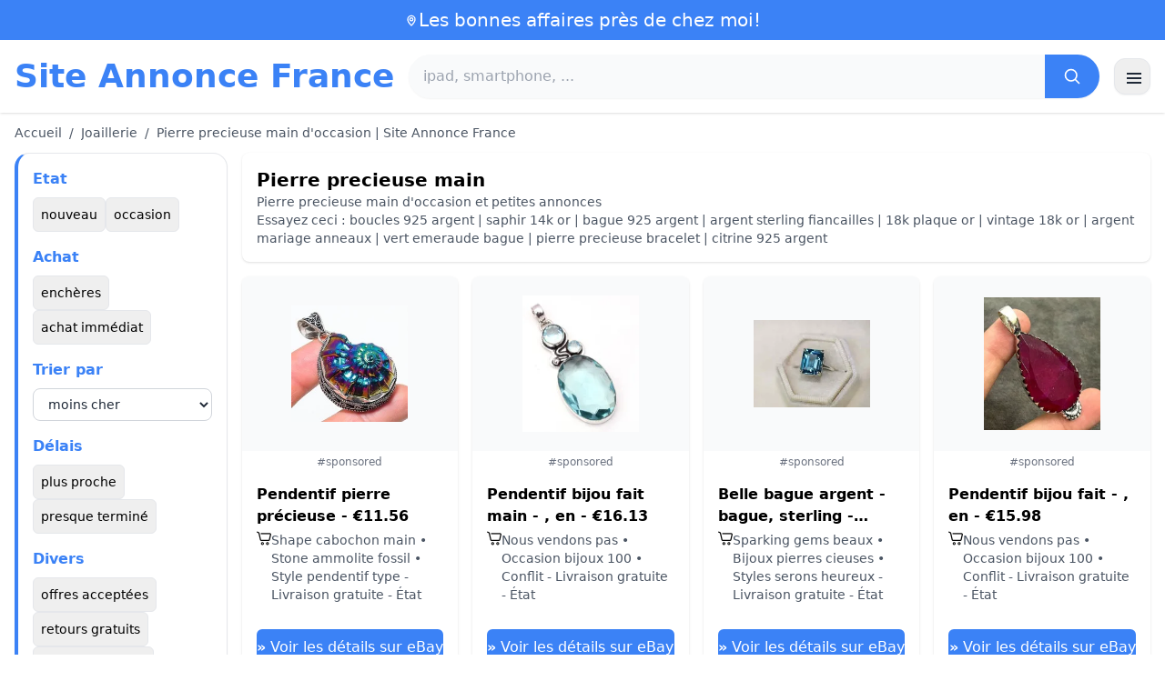

--- FILE ---
content_type: text/html; charset=UTF-8
request_url: https://www.site-annonce.fr/pierre-precieuse-main
body_size: 17936
content:
<!DOCTYPE html>
<html lang="fr">
<head>
    <meta charset="UTF-8">
    <meta name="viewport" content="width=device-width, initial-scale=1.0">
    <title>Pierre precieuse main d'occasion | Site Annonce France</title>
    <meta name="description" content="Pierre precieuse main d'occasion | Site Annonce France  :  sélection des produits les moins chers, d'occasion ou neufs. Site facile et rapide.">
    <link rel="icon" type="image/png" sizes="96x96" href="https://www.site-annonce.fr/favicon.ico"> 
    <meta name="google-site-verification" content="7Pw3UtAoJp2P_V9zSeV3LhHz7NlX0BQM-OY9337K8M8" />
    <!-- 100% privacy-first analytics -->
<script data-collect-dnt="true" async src="https://scripts.simpleanalyticscdn.com/latest.js"></script></head>
<body>
<style id="inline-css">
/* inline from: assets/tailwind.css */
*,:after,:before{--tw-border-spacing-x:0;--tw-border-spacing-y:0;--tw-translate-x:0;--tw-translate-y:0;--tw-rotate:0;--tw-skew-x:0;--tw-skew-y:0;--tw-scale-x:1;--tw-scale-y:1;--tw-pan-x: ;--tw-pan-y: ;--tw-pinch-zoom: ;--tw-scroll-snap-strictness:proximity;--tw-gradient-from-position: ;--tw-gradient-via-position: ;--tw-gradient-to-position: ;--tw-ordinal: ;--tw-slashed-zero: ;--tw-numeric-figure: ;--tw-numeric-spacing: ;--tw-numeric-fraction: ;--tw-ring-inset: ;--tw-ring-offset-width:0px;--tw-ring-offset-color:#fff;--tw-ring-color:rgba(59,130,246,.5);--tw-ring-offset-shadow:0 0 #0000;--tw-ring-shadow:0 0 #0000;--tw-shadow:0 0 #0000;--tw-shadow-colored:0 0 #0000;--tw-blur: ;--tw-brightness: ;--tw-contrast: ;--tw-grayscale: ;--tw-hue-rotate: ;--tw-invert: ;--tw-saturate: ;--tw-sepia: ;--tw-drop-shadow: ;--tw-backdrop-blur: ;--tw-backdrop-brightness: ;--tw-backdrop-contrast: ;--tw-backdrop-grayscale: ;--tw-backdrop-hue-rotate: ;--tw-backdrop-invert: ;--tw-backdrop-opacity: ;--tw-backdrop-saturate: ;--tw-backdrop-sepia: ;--tw-contain-size: ;--tw-contain-layout: ;--tw-contain-paint: ;--tw-contain-style: }::backdrop{--tw-border-spacing-x:0;--tw-border-spacing-y:0;--tw-translate-x:0;--tw-translate-y:0;--tw-rotate:0;--tw-skew-x:0;--tw-skew-y:0;--tw-scale-x:1;--tw-scale-y:1;--tw-pan-x: ;--tw-pan-y: ;--tw-pinch-zoom: ;--tw-scroll-snap-strictness:proximity;--tw-gradient-from-position: ;--tw-gradient-via-position: ;--tw-gradient-to-position: ;--tw-ordinal: ;--tw-slashed-zero: ;--tw-numeric-figure: ;--tw-numeric-spacing: ;--tw-numeric-fraction: ;--tw-ring-inset: ;--tw-ring-offset-width:0px;--tw-ring-offset-color:#fff;--tw-ring-color:rgba(59,130,246,.5);--tw-ring-offset-shadow:0 0 #0000;--tw-ring-shadow:0 0 #0000;--tw-shadow:0 0 #0000;--tw-shadow-colored:0 0 #0000;--tw-blur: ;--tw-brightness: ;--tw-contrast: ;--tw-grayscale: ;--tw-hue-rotate: ;--tw-invert: ;--tw-saturate: ;--tw-sepia: ;--tw-drop-shadow: ;--tw-backdrop-blur: ;--tw-backdrop-brightness: ;--tw-backdrop-contrast: ;--tw-backdrop-grayscale: ;--tw-backdrop-hue-rotate: ;--tw-backdrop-invert: ;--tw-backdrop-opacity: ;--tw-backdrop-saturate: ;--tw-backdrop-sepia: ;--tw-contain-size: ;--tw-contain-layout: ;--tw-contain-paint: ;--tw-contain-style: }/*! tailwindcss v3.4.18 | MIT License | https://tailwindcss.com*/*,:after,:before{box-sizing:border-box;border:0 solid #e5e7eb}:after,:before{--tw-content:""}:host,html{line-height:1.5;-webkit-text-size-adjust:100%;-moz-tab-size:4;-o-tab-size:4;tab-size:4;font-family:ui-sans-serif,system-ui,sans-serif,Apple Color Emoji,Segoe UI Emoji,Segoe UI Symbol,Noto Color Emoji;font-feature-settings:normal;font-variation-settings:normal;-webkit-tap-highlight-color:transparent}body{margin:0;line-height:inherit}hr{height:0;color:inherit;border-top-width:1px}abbr:where([title]){-webkit-text-decoration:underline dotted;text-decoration:underline dotted}h1,h2,h3,h4,h5,h6{font-size:inherit;font-weight:inherit}a{color:inherit;text-decoration:inherit}b,strong{font-weight:bolder}code,kbd,pre,samp{font-family:ui-monospace,SFMono-Regular,Menlo,Monaco,Consolas,Liberation Mono,Courier New,monospace;font-feature-settings:normal;font-variation-settings:normal;font-size:1em}small{font-size:80%}sub,sup{font-size:75%;line-height:0;position:relative;vertical-align:baseline}sub{bottom:-.25em}sup{top:-.5em}table{text-indent:0;border-color:inherit;border-collapse:collapse}button,input,optgroup,select,textarea{font-family:inherit;font-feature-settings:inherit;font-variation-settings:inherit;font-size:100%;font-weight:inherit;line-height:inherit;letter-spacing:inherit;color:inherit;margin:0;padding:0}button,select{text-transform:none}button,input:where([type=button]),input:where([type=reset]),input:where([type=submit]){-webkit-appearance:button;background-color:transparent;background-image:none}:-moz-focusring{outline:auto}:-moz-ui-invalid{box-shadow:none}progress{vertical-align:baseline}::-webkit-inner-spin-button,::-webkit-outer-spin-button{height:auto}[type=search]{-webkit-appearance:textfield;outline-offset:-2px}::-webkit-search-decoration{-webkit-appearance:none}::-webkit-file-upload-button{-webkit-appearance:button;font:inherit}summary{display:list-item}blockquote,dd,dl,figure,h1,h2,h3,h4,h5,h6,hr,p,pre{margin:0}fieldset{margin:0}fieldset,legend{padding:0}menu,ol,ul{list-style:none;margin:0;padding:0}dialog{padding:0}textarea{resize:vertical}input::-moz-placeholder,textarea::-moz-placeholder{opacity:1;color:#9ca3af}input::placeholder,textarea::placeholder{opacity:1;color:#9ca3af}[role=button],button{cursor:pointer}:disabled{cursor:default}audio,canvas,embed,iframe,img,object,svg,video{display:block;vertical-align:middle}img,video{max-width:100%;height:auto}[hidden]:where(:not([hidden=until-found])){display:none}.container{width:100%}@media (min-width:640px){.container{max-width:640px}}@media (min-width:768px){.container{max-width:768px}}@media (min-width:1024px){.container{max-width:1024px}}@media (min-width:1280px){.container{max-width:1280px}}@media (min-width:1536px){.container{max-width:1536px}}.visible{visibility:visible}.invisible{visibility:hidden}.static{position:static}.fixed{position:fixed}.absolute{position:absolute}.relative{position:relative}.sticky{position:sticky}.inset-0{inset:0}.-right-2{right:-.5rem}.-top-2{top:-.5rem}.left-0{left:0}.left-2{left:.5rem}.right-0{right:0}.top-0{top:0}.top-1\/2{top:50%}.top-2{top:.5rem}.top-\[env\(safe-area-inset-top\)\]{top:env(safe-area-inset-top)}.z-10{z-index:10}.z-40{z-index:40}.col-span-full{grid-column:1/-1}.mx-4{margin-left:1rem;margin-right:1rem}.mx-auto{margin-left:auto;margin-right:auto}.mb-1{margin-bottom:.25rem}.mb-10{margin-bottom:2.5rem}.mb-2{margin-bottom:.5rem}.mb-4{margin-bottom:1rem}.mb-5{margin-bottom:1.25rem}.mb-6{margin-bottom:1.5rem}.mb-8{margin-bottom:2rem}.mr-2{margin-right:.5rem}.mt-0\.5{margin-top:.125rem}.mt-1{margin-top:.25rem}.mt-2{margin-top:.5rem}.mt-3{margin-top:.75rem}.mt-4{margin-top:1rem}.mt-5{margin-top:1.25rem}.mt-6{margin-top:1.5rem}.mt-8{margin-top:2rem}.line-clamp-2{overflow:hidden;display:-webkit-box;-webkit-box-orient:vertical;-webkit-line-clamp:2}.block{display:block}.inline-block{display:inline-block}.inline{display:inline}.flex{display:flex}.inline-flex{display:inline-flex}.table{display:table}.grid{display:grid}.hidden{display:none}.h-10{height:2.5rem}.h-2\.5{height:.625rem}.h-24{height:6rem}.h-28{height:7rem}.h-4{height:1rem}.h-5{height:1.25rem}.h-56{height:14rem}.h-6{height:1.5rem}.h-8{height:2rem}.h-full{height:100%}.max-h-full{max-height:100%}.min-h-24{min-height:6rem}.min-h-\[80px\]{min-height:80px}.w-10{width:2.5rem}.w-2\.5{width:.625rem}.w-24{width:6rem}.w-4{width:1rem}.w-5{width:1.25rem}.w-6{width:1.5rem}.w-72{width:18rem}.w-8{width:2rem}.w-full{width:100%}.max-w-2xl{max-width:42rem}.max-w-3xl{max-width:48rem}.max-w-6xl{max-width:72rem}.max-w-7xl{max-width:80rem}.max-w-full{max-width:100%}.max-w-none{max-width:none}.flex-1{flex:1 1 0%}.flex-shrink-0{flex-shrink:0}.-translate-y-1\/2{--tw-translate-y:-50%}.-translate-y-1\/2,.rotate-180{transform:translate(var(--tw-translate-x),var(--tw-translate-y)) rotate(var(--tw-rotate)) skewX(var(--tw-skew-x)) skewY(var(--tw-skew-y)) scaleX(var(--tw-scale-x)) scaleY(var(--tw-scale-y))}.rotate-180{--tw-rotate:180deg}.transform{transform:translate(var(--tw-translate-x),var(--tw-translate-y)) rotate(var(--tw-rotate)) skewX(var(--tw-skew-x)) skewY(var(--tw-skew-y)) scaleX(var(--tw-scale-x)) scaleY(var(--tw-scale-y))}.cursor-pointer{cursor:pointer}.resize{resize:both}.grid-cols-1{grid-template-columns:repeat(1,minmax(0,1fr))}.grid-cols-2{grid-template-columns:repeat(2,minmax(0,1fr))}.flex-row{flex-direction:row}.flex-col{flex-direction:column}.flex-wrap{flex-wrap:wrap}.items-start{align-items:flex-start}.items-center{align-items:center}.justify-center{justify-content:center}.justify-between{justify-content:space-between}.gap-1{gap:.25rem}.gap-2{gap:.5rem}.gap-3{gap:.75rem}.gap-4{gap:1rem}.gap-6{gap:1.5rem}.gap-8{gap:2rem}.space-x-1>:not([hidden])~:not([hidden]){--tw-space-x-reverse:0;margin-right:calc(.25rem*var(--tw-space-x-reverse));margin-left:calc(.25rem*(1 - var(--tw-space-x-reverse)))}.space-x-2>:not([hidden])~:not([hidden]){--tw-space-x-reverse:0;margin-right:calc(.5rem*var(--tw-space-x-reverse));margin-left:calc(.5rem*(1 - var(--tw-space-x-reverse)))}.space-x-4>:not([hidden])~:not([hidden]){--tw-space-x-reverse:0;margin-right:calc(1rem*var(--tw-space-x-reverse));margin-left:calc(1rem*(1 - var(--tw-space-x-reverse)))}.space-y-2>:not([hidden])~:not([hidden]){--tw-space-y-reverse:0;margin-top:calc(.5rem*(1 - var(--tw-space-y-reverse)));margin-bottom:calc(.5rem*var(--tw-space-y-reverse))}.space-y-4>:not([hidden])~:not([hidden]){--tw-space-y-reverse:0;margin-top:calc(1rem*(1 - var(--tw-space-y-reverse)));margin-bottom:calc(1rem*var(--tw-space-y-reverse))}.space-y-6>:not([hidden])~:not([hidden]){--tw-space-y-reverse:0;margin-top:calc(1.5rem*(1 - var(--tw-space-y-reverse)));margin-bottom:calc(1.5rem*var(--tw-space-y-reverse))}.divide-y>:not([hidden])~:not([hidden]){--tw-divide-y-reverse:0;border-top-width:calc(1px*(1 - var(--tw-divide-y-reverse)));border-bottom-width:calc(1px*var(--tw-divide-y-reverse))}.divide-gray-200>:not([hidden])~:not([hidden]){--tw-divide-opacity:1;border-color:rgb(229 231 235/var(--tw-divide-opacity,1))}.overflow-hidden{overflow:hidden}.overflow-y-auto{overflow-y:auto}.scroll-smooth{scroll-behavior:smooth}.rounded{border-radius:.25rem}.rounded-2xl{border-radius:1rem}.rounded-3xl{border-radius:1.5rem}.rounded-full{border-radius:9999px}.rounded-lg{border-radius:.5rem}.rounded-md{border-radius:.375rem}.rounded-xl{border-radius:.75rem}.rounded-r-md{border-top-right-radius:.375rem;border-bottom-right-radius:.375rem}.border{border-width:1px}.border-b{border-bottom-width:1px}.border-b-2{border-bottom-width:2px}.border-l-4{border-left-width:4px}.border-t{border-top-width:1px}.border-gray-200{--tw-border-opacity:1;border-color:rgb(229 231 235/var(--tw-border-opacity,1))}.border-gray-300{--tw-border-opacity:1;border-color:rgb(209 213 219/var(--tw-border-opacity,1))}.border-l-blue-500{--tw-border-opacity:1;border-left-color:rgb(59 130 246/var(--tw-border-opacity,1))}.bg-black\/40{background-color:rgba(0,0,0,.4)}.bg-blue-500{--tw-bg-opacity:1;background-color:rgb(59 130 246/var(--tw-bg-opacity,1))}.bg-blue-600{--tw-bg-opacity:1;background-color:rgb(37 99 235/var(--tw-bg-opacity,1))}.bg-gray-100{--tw-bg-opacity:1;background-color:rgb(243 244 246/var(--tw-bg-opacity,1))}.bg-gray-200{--tw-bg-opacity:1;background-color:rgb(229 231 235/var(--tw-bg-opacity,1))}.bg-gray-50{--tw-bg-opacity:1;background-color:rgb(249 250 251/var(--tw-bg-opacity,1))}.bg-gray-700{--tw-bg-opacity:1;background-color:rgb(55 65 81/var(--tw-bg-opacity,1))}.bg-green-100{--tw-bg-opacity:1;background-color:rgb(220 252 231/var(--tw-bg-opacity,1))}.bg-red-100{--tw-bg-opacity:1;background-color:rgb(254 226 226/var(--tw-bg-opacity,1))}.bg-red-600{--tw-bg-opacity:1;background-color:rgb(220 38 38/var(--tw-bg-opacity,1))}.bg-white{--tw-bg-opacity:1;background-color:rgb(255 255 255/var(--tw-bg-opacity,1))}.bg-white\/90{background-color:hsla(0,0%,100%,.9)}.bg-white\/95{background-color:hsla(0,0%,100%,.95)}.object-contain{-o-object-fit:contain;object-fit:contain}.object-cover{-o-object-fit:cover;object-fit:cover}.p-3{padding:.75rem}.p-4{padding:1rem}.p-6{padding:1.5rem}.px-1{padding-left:.25rem;padding-right:.25rem}.px-10{padding-left:2.5rem;padding-right:2.5rem}.px-2{padding-left:.5rem;padding-right:.5rem}.px-3{padding-left:.75rem;padding-right:.75rem}.px-4{padding-left:1rem;padding-right:1rem}.px-5{padding-left:1.25rem;padding-right:1.25rem}.px-8{padding-left:2rem;padding-right:2rem}.py-1{padding-top:.25rem;padding-bottom:.25rem}.py-10{padding-top:2.5rem;padding-bottom:2.5rem}.py-2{padding-top:.5rem;padding-bottom:.5rem}.py-3{padding-top:.75rem;padding-bottom:.75rem}.py-4{padding-top:1rem;padding-bottom:1rem}.py-6{padding-top:1.5rem;padding-bottom:1.5rem}.py-8{padding-top:2rem;padding-bottom:2rem}.pr-4{padding-right:1rem}.pt-4{padding-top:1rem}.pt-8{padding-top:2rem}.text-center{text-align:center}.font-serif{font-family:ui-serif,Georgia,Cambria,Times New Roman,Times,serif}.text-2xl{font-size:1.5rem;line-height:2rem}.text-3xl{font-size:1.875rem;line-height:2.25rem}.text-\[10px\]{font-size:10px}.text-base{font-size:1rem;line-height:1.5rem}.text-lg{font-size:1.125rem;line-height:1.75rem}.text-sm{font-size:.875rem;line-height:1.25rem}.text-xl{font-size:1.25rem;line-height:1.75rem}.text-xs{font-size:.75rem;line-height:1rem}.font-bold{font-weight:700}.font-medium{font-weight:500}.font-normal{font-weight:400}.font-semibold{font-weight:600}.uppercase{text-transform:uppercase}.lowercase{text-transform:lowercase}.leading-none{line-height:1}.leading-tight{line-height:1.25}.tracking-tight{letter-spacing:-.025em}.text-blue-500{--tw-text-opacity:1;color:rgb(59 130 246/var(--tw-text-opacity,1))}.text-gray-500{--tw-text-opacity:1;color:rgb(107 114 128/var(--tw-text-opacity,1))}.text-gray-600{--tw-text-opacity:1;color:rgb(75 85 99/var(--tw-text-opacity,1))}.text-gray-700{--tw-text-opacity:1;color:rgb(55 65 81/var(--tw-text-opacity,1))}.text-gray-800{--tw-text-opacity:1;color:rgb(31 41 55/var(--tw-text-opacity,1))}.text-gray-900{--tw-text-opacity:1;color:rgb(17 24 39/var(--tw-text-opacity,1))}.text-green-800{--tw-text-opacity:1;color:rgb(22 101 52/var(--tw-text-opacity,1))}.text-orange-500{--tw-text-opacity:1;color:rgb(249 115 22/var(--tw-text-opacity,1))}.text-orange-600{--tw-text-opacity:1;color:rgb(234 88 12/var(--tw-text-opacity,1))}.text-red-700{--tw-text-opacity:1;color:rgb(185 28 28/var(--tw-text-opacity,1))}.text-white{--tw-text-opacity:1;color:rgb(255 255 255/var(--tw-text-opacity,1))}.underline-offset-4{text-underline-offset:4px}.opacity-40{opacity:.4}.shadow{--tw-shadow:0 1px 3px 0 rgba(0,0,0,.1),0 1px 2px -1px rgba(0,0,0,.1);--tw-shadow-colored:0 1px 3px 0 var(--tw-shadow-color),0 1px 2px -1px var(--tw-shadow-color)}.shadow,.shadow-lg{box-shadow:var(--tw-ring-offset-shadow,0 0 #0000),var(--tw-ring-shadow,0 0 #0000),var(--tw-shadow)}.shadow-lg{--tw-shadow:0 10px 15px -3px rgba(0,0,0,.1),0 4px 6px -4px rgba(0,0,0,.1);--tw-shadow-colored:0 10px 15px -3px var(--tw-shadow-color),0 4px 6px -4px var(--tw-shadow-color)}.shadow-sm{--tw-shadow:0 1px 2px 0 rgba(0,0,0,.05);--tw-shadow-colored:0 1px 2px 0 var(--tw-shadow-color)}.shadow-sm,.shadow-xl{box-shadow:var(--tw-ring-offset-shadow,0 0 #0000),var(--tw-ring-shadow,0 0 #0000),var(--tw-shadow)}.shadow-xl{--tw-shadow:0 20px 25px -5px rgba(0,0,0,.1),0 8px 10px -6px rgba(0,0,0,.1);--tw-shadow-colored:0 20px 25px -5px var(--tw-shadow-color),0 8px 10px -6px var(--tw-shadow-color)}.outline-none{outline:2px solid transparent;outline-offset:2px}.outline{outline-style:solid}.filter{filter:var(--tw-blur) var(--tw-brightness) var(--tw-contrast) var(--tw-grayscale) var(--tw-hue-rotate) var(--tw-invert) var(--tw-saturate) var(--tw-sepia) var(--tw-drop-shadow)}.backdrop-blur{--tw-backdrop-blur:blur(8px);-webkit-backdrop-filter:var(--tw-backdrop-blur) var(--tw-backdrop-brightness) var(--tw-backdrop-contrast) var(--tw-backdrop-grayscale) var(--tw-backdrop-hue-rotate) var(--tw-backdrop-invert) var(--tw-backdrop-opacity) var(--tw-backdrop-saturate) var(--tw-backdrop-sepia);backdrop-filter:var(--tw-backdrop-blur) var(--tw-backdrop-brightness) var(--tw-backdrop-contrast) var(--tw-backdrop-grayscale) var(--tw-backdrop-hue-rotate) var(--tw-backdrop-invert) var(--tw-backdrop-opacity) var(--tw-backdrop-saturate) var(--tw-backdrop-sepia)}.transition{transition-property:color,background-color,border-color,text-decoration-color,fill,stroke,opacity,box-shadow,transform,filter,-webkit-backdrop-filter;transition-property:color,background-color,border-color,text-decoration-color,fill,stroke,opacity,box-shadow,transform,filter,backdrop-filter;transition-property:color,background-color,border-color,text-decoration-color,fill,stroke,opacity,box-shadow,transform,filter,backdrop-filter,-webkit-backdrop-filter;transition-timing-function:cubic-bezier(.4,0,.2,1);transition-duration:.15s}.transition-shadow{transition-property:box-shadow;transition-timing-function:cubic-bezier(.4,0,.2,1);transition-duration:.15s}.transition-transform{transition-property:transform;transition-timing-function:cubic-bezier(.4,0,.2,1)}.duration-150,.transition-transform{transition-duration:.15s}.duration-200{transition-duration:.2s}.duration-300{transition-duration:.3s}.hover\:-translate-y-0\.5:hover{--tw-translate-y:-0.125rem;transform:translate(var(--tw-translate-x),var(--tw-translate-y)) rotate(var(--tw-rotate)) skewX(var(--tw-skew-x)) skewY(var(--tw-skew-y)) scaleX(var(--tw-scale-x)) scaleY(var(--tw-scale-y))}.hover\:bg-blue-700:hover{--tw-bg-opacity:1;background-color:rgb(29 78 216/var(--tw-bg-opacity,1))}.hover\:bg-gray-100:hover{--tw-bg-opacity:1;background-color:rgb(243 244 246/var(--tw-bg-opacity,1))}.hover\:bg-gray-300:hover{--tw-bg-opacity:1;background-color:rgb(209 213 219/var(--tw-bg-opacity,1))}.hover\:bg-gray-50:hover{--tw-bg-opacity:1;background-color:rgb(249 250 251/var(--tw-bg-opacity,1))}.hover\:bg-gray-800:hover{--tw-bg-opacity:1;background-color:rgb(31 41 55/var(--tw-bg-opacity,1))}.hover\:bg-white:hover{--tw-bg-opacity:1;background-color:rgb(255 255 255/var(--tw-bg-opacity,1))}.hover\:text-blue-600:hover{--tw-text-opacity:1;color:rgb(37 99 235/var(--tw-text-opacity,1))}.hover\:shadow-md:hover{--tw-shadow:0 4px 6px -1px rgba(0,0,0,.1),0 2px 4px -2px rgba(0,0,0,.1);--tw-shadow-colored:0 4px 6px -1px var(--tw-shadow-color),0 2px 4px -2px var(--tw-shadow-color)}.hover\:shadow-md:hover,.hover\:shadow-sm:hover{box-shadow:var(--tw-ring-offset-shadow,0 0 #0000),var(--tw-ring-shadow,0 0 #0000),var(--tw-shadow)}.hover\:shadow-sm:hover{--tw-shadow:0 1px 2px 0 rgba(0,0,0,.05);--tw-shadow-colored:0 1px 2px 0 var(--tw-shadow-color)}.hover\:shadow-xl:hover{--tw-shadow:0 20px 25px -5px rgba(0,0,0,.1),0 8px 10px -6px rgba(0,0,0,.1);--tw-shadow-colored:0 20px 25px -5px var(--tw-shadow-color),0 8px 10px -6px var(--tw-shadow-color);box-shadow:var(--tw-ring-offset-shadow,0 0 #0000),var(--tw-ring-shadow,0 0 #0000),var(--tw-shadow)}.focus\:border-blue-500:focus{--tw-border-opacity:1;border-color:rgb(59 130 246/var(--tw-border-opacity,1))}.focus\:outline-none:focus{outline:2px solid transparent;outline-offset:2px}.focus\:ring-2:focus{--tw-ring-offset-shadow:var(--tw-ring-inset) 0 0 0 var(--tw-ring-offset-width) var(--tw-ring-offset-color);--tw-ring-shadow:var(--tw-ring-inset) 0 0 0 calc(2px + var(--tw-ring-offset-width)) var(--tw-ring-color);box-shadow:var(--tw-ring-offset-shadow),var(--tw-ring-shadow),var(--tw-shadow,0 0 #0000)}.focus\:ring-black\/10:focus{--tw-ring-color:rgba(0,0,0,.1)}.focus\:ring-blue-500:focus{--tw-ring-opacity:1;--tw-ring-color:rgb(59 130 246/var(--tw-ring-opacity,1))}.group:hover .group-hover\:scale-105{--tw-scale-x:1.05;--tw-scale-y:1.05}.group:hover .group-hover\:scale-105,.group:hover .group-hover\:scale-\[1\.02\]{transform:translate(var(--tw-translate-x),var(--tw-translate-y)) rotate(var(--tw-rotate)) skewX(var(--tw-skew-x)) skewY(var(--tw-skew-y)) scaleX(var(--tw-scale-x)) scaleY(var(--tw-scale-y))}.group:hover .group-hover\:scale-\[1\.02\]{--tw-scale-x:1.02;--tw-scale-y:1.02}.group:hover .group-hover\:underline{text-decoration-line:underline}@media (min-width:640px){.sm\:flex{display:flex}.sm\:h-32{height:8rem}.sm\:grid-cols-2{grid-template-columns:repeat(2,minmax(0,1fr))}.sm\:grid-cols-3{grid-template-columns:repeat(3,minmax(0,1fr))}.sm\:grid-cols-4{grid-template-columns:repeat(4,minmax(0,1fr))}.sm\:gap-4{gap:1rem}.sm\:p-10{padding:2.5rem}.sm\:p-8{padding:2rem}.sm\:px-12{padding-left:3rem;padding-right:3rem}.sm\:px-6{padding-left:1.5rem;padding-right:1.5rem}.sm\:py-12{padding-top:3rem;padding-bottom:3rem}.sm\:py-2{padding-top:.5rem;padding-bottom:.5rem}.sm\:py-8{padding-top:2rem;padding-bottom:2rem}.sm\:text-2xl{font-size:1.5rem;line-height:2rem}.sm\:text-4xl{font-size:2.25rem;line-height:2.5rem}.sm\:text-sm{font-size:.875rem;line-height:1.25rem}}@media (min-width:768px){.md\:mb-0{margin-bottom:0}.md\:mr-2{margin-right:.5rem}.md\:flex{display:flex}.md\:hidden{display:none}.md\:h-48{height:12rem}.md\:w-1\/4{width:25%}.md\:w-3\/4{width:75%}.md\:w-80{width:20rem}.md\:w-auto{width:auto}.md\:w-full{width:100%}.md\:grid-cols-2{grid-template-columns:repeat(2,minmax(0,1fr))}.md\:grid-cols-4{grid-template-columns:repeat(4,minmax(0,1fr))}.md\:flex-row{flex-direction:row}.md\:flex-col{flex-direction:column}.md\:items-center{align-items:center}.md\:justify-between{justify-content:space-between}.md\:p-4{padding:1rem}.md\:pr-4{padding-right:1rem}.md\:text-4xl{font-size:2.25rem;line-height:2.5rem}}@media (min-width:1024px){.lg\:col-span-1{grid-column:span 1/span 1}.lg\:h-32{height:8rem}.lg\:w-1\/5{width:20%}.lg\:w-4\/5{width:80%}.lg\:grid-cols-3{grid-template-columns:repeat(3,minmax(0,1fr))}.lg\:grid-cols-5{grid-template-columns:repeat(5,minmax(0,1fr))}.lg\:flex-row{flex-direction:row}.lg\:flex-wrap{flex-wrap:wrap}.lg\:items-center{align-items:center}.lg\:justify-between{justify-content:space-between}.lg\:px-8{padding-left:2rem;padding-right:2rem}}@media (min-width:1280px){.xl\:grid-cols-3{grid-template-columns:repeat(3,minmax(0,1fr))}.xl\:grid-cols-4{grid-template-columns:repeat(4,minmax(0,1fr))}}
</style>
<style id="inline-css">
/* inline from: assets/global.css */
/* homepage */.dropdown:hover .dropdown-menu {    display: block;}.custom-checkbox:checked {    background-color: #3665f3;}.custom-checkbox:checked::after {    content: '✓';    color: white;    position: absolute;    left: 50%;    top: 50%;    transform: translate(-50%, -50%);}.price-range-slider {    -webkit-appearance: none;    width: 100%;    height: 4px;    background: #ddd;    outline: none;}.price-range-slider::-webkit-slider-thumb {    -webkit-appearance: none;    width: 16px;    height: 16px;    background: #3665f3;    cursor: pointer;    border-radius: 50%;}.star-rating i {    color: #ffb800;}.product-card:hover {    transform: translateY(-5px);    box-shadow: 0 10px 20px rgba(0,0,0,0.1);}.filter-section {    transition: all 0.3s ease;}.filter-content {    max-height: 1000px;    overflow: hidden;    transition: max-height 0.3s ease;}.filter-content.collapsed {    max-height: 0;}.homelist li{    list-style: disc;    margin-left:2rem;    font-weight: normal;}/* product */#mobile-filters { padding-top: env(safe-area-inset-top); }#mobile-filters ul { scrollbar-gutter: stable both-edges; }#mobile-filters a{  white-space: nowrap;  word-break: keep-all;  overflow-wrap: normal;  hyphens: none;  background-color:white;}/* Sidebar cachée sur mobile */.sidebar {  display: none;}.maxHeightLine {    height:20px;    overflow: hidden;    text-overflow: ellipsis;}/* Affichée à partir de 768px (tablette et +) */@media (min-width: 768px) {  .sidebar {    display: block;  }  .maxHeightLine {    height:auto;    overflow: auto;  }}/* à mettre une fois */.no-scrollbar::-webkit-scrollbar {    display: none;}.no-scrollbar {    -ms-overflow-style: none;    scrollbar-width: none;}
</style>

<header class="w-full bg-white shadow">
  <!-- Top bar -->
  <div class="bg-blue-500 text-white text-sm">
    <div class="max-w-6xl mx-auto px-4 py-2 flex items-center justify-center gap-2 text-center">

      <!-- Location icon -->
      <svg class="w-4 h-4" fill="none" stroke="currentColor" stroke-width="2"
           viewBox="0 0 24 24" aria-hidden="true">
        <path stroke-linecap="round" stroke-linejoin="round"
              d="M12 21s-6-5.686-6-10a6 6 0 1 1 12 0c0 4.314-6 10-6 10z" />
        <circle cx="12" cy="11" r="2.5" />
      </svg>

      <a href="https://www.site-annonce.fr/s/bargain" class="inline-flex items-center gap-2 text-xl font-medium focus:outline-none">
        Les bonnes affaires près de chez moi!      </a>

    </div>
  </div>

  <!-- Main header row -->
  <div class="mx-auto px-4 py-4">
    <div class="flex items-center justify-between gap-4">
      <!-- Left : title -->
      <div class="flex items-center">
        <a href="https://www.site-annonce.fr/" class="text-3xl md:text-4xl font-bold text-blue-500 leading-none">
          Site Annonce France        </a>
      </div>

      <!-- Center : search desktop -->
      <form class="hidden md:flex flex-1 mx-4" action="https://www.site-annonce.fr/s/bargain#results" method="post">
        <div class="flex w-full bg-gray-50 rounded-full shadow-sm overflow-hidden">
          <input type="hidden" name="mode" value="standard" />
          <input
            type="text"
            placeholder="ipad, smartphone, ..."
            data-hj-allow
            class="flex-1 px-4 py-3 text-gray-700 bg-gray-50 outline-none"
            name="keyword_search"
          />
          <button
            type="submit"
            class="flex items-center justify-center px-5 bg-blue-500 text-white"
          >
            <svg class="w-5 h-5" fill="none" stroke="currentColor" stroke-width="2"
                 viewBox="0 0 24 24">
              <path stroke-linecap="round" stroke-linejoin="round"
                    d="m21 21-4.35-4.35M10.5 18a7.5 7.5 0 1 1 0-15 7.5 7.5 0 0 1 0 15z" />
            </svg>
          </button>
        </div>
      </form>

      <!-- Right desktop icons -->
       
      <div class="hidden md:flex items-center gap-6">
                <!-- Desktop hamburger -->
        <button
          id="desktopMenuToggle"
          class="w-10 h-10 flex items-center justify-center rounded-xl border border-gray-200 shadow-sm hover:bg-gray-50">
          <svg class="w-5 h-5 text-gray-800" fill="none" stroke="currentColor" stroke-width="2">
            <path d="M4 7h16M4 12h16M4 17h16" />
          </svg>
        </button>
      </div>

      <!-- Mobile hamburger -->
      <button
        id="mobileMenuToggle"
        class="md:hidden w-10 h-10 flex items-center justify-center rounded-xl border border-gray-200 shadow-sm">
        <svg class="w-5 h-5 text-gray-800" fill="none" stroke="currentColor" stroke-width="2">
          <path d="M4 7h16M4 12h16M4 17h16" />
        </svg>
      </button>
    </div>

    <!-- Mobile search -->
    <form class="mt-3 md:hidden" action="https://www.site-annonce.fr/s/bargain#results" method="post">
      <div class="flex w-full bg-gray-50 rounded-full shadow-sm overflow-hidden">
        <input type="hidden" name="mode" value="standard" />
        <input type="text" name="keyword_search" placeholder="ipad, smartphone, ..." data-hj-allow 
               class="flex-1 px-4 py-3 text-gray-700 bg-gray-50 outline-none" />
        <button class="flex items-center justify-center px-5 bg-blue-500 text-white">
          <svg class="w-5 h-5" fill="none" stroke="currentColor" stroke-width="2">
            <path d="m21 21-4.35-4.35M10.5 18a7.5 7.5 0 1 1 0-15 7.5 7.5 0 0 1 0 15z" />
          </svg>
        </button>
      </div>
    </form>

    <!-- Mobile actions -->
    <div id="mobileActions" class="md:hidden hidden mt-3 flex items-center gap-6">
      <!-- Cart -->
      <button class="relative">
        <svg class="w-6 h-6 text-gray-800" fill="none" stroke="currentColor" stroke-width="2">
          <path d="M3 3h2l.4 2M7 13h10L19 6H5.4M7 13 5.4 5M7 13l-1.293 2.293A1 1 0 0 0 6.618 17H18M9 21h.01M15 21h.01" />
        </svg>
        <span class="absolute -top-2 -right-2 bg-blue-500 text-white text-xs font-semibold rounded-full w-5 h-5 flex items-center justify-center">0</span>
      </button>

      <!-- Mail -->
      <button>
        <svg class="w-6 h-6 text-gray-800" fill="none" stroke="currentColor" stroke-width="2">
          <path d="M4 6h16v12H4z" />
          <path d="m4 7 8 6 8-6" />
        </svg>
      </button>

      <!-- User -->
      <button>
        <svg class="w-6 h-6 text-gray-800" fill="none" stroke="currentColor" stroke-width="2">
          <path d="M12 12a4 4 0 1 0 0-8 4 4 0 0 0 0 8z" />
          <path d="M6 20a6 6 0 0 1 12 0" />
        </svg>
      </button>
    </div>
  </div>
</header>

<!-- FULL MENU (desktop + mobile) -->
<!-- FULL MENU OVERLAY (vertical, desktop + mobile) -->
<nav id="mainMenu" class="fixed inset-0 z-40 hidden">
  <!-- Fond assombri -->
  <div id="menuBackdrop" class="absolute inset-0 bg-black/40"></div>

  <!-- Panneau latéral -->
  <div class="absolute right-0 top-0 h-full w-72 md:w-80 bg-white shadow-xl flex flex-col">
    <!-- Header du panneau -->
    <div class="flex items-center justify-between px-4 py-4 border-b border-gray-200">
      <span class="text-base font-semibold text-gray-800">
        Site Annonce France      </span>
      <button id="menuClose" class="w-8 h-8 flex items-center justify-center rounded-full hover:bg-gray-100">
        <svg class="w-4 h-4 text-gray-700" fill="none" stroke="currentColor" stroke-width="2" viewBox="0 0 24 24">
          <path stroke-linecap="round" stroke-linejoin="round" d="M6 18 18 6M6 6l12 12" />
        </svg>
      </button>
    </div>

    <!-- Liens (verticaux) -->
    <div class="flex-1 overflow-y-auto">
      <div class="flex flex-col divide-y divide-gray-200 text-sm font-medium">
        <a href="https://www.site-annonce.fr/" class="px-4 py-3 hover:bg-gray-50">
          Accueil        </a>
        <a href="https://www.site-annonce.fr/s/bargain?mode=standard" class="px-4 py-3 hover:bg-gray-50">
          Rechercher        </a>                                
        <a href="https://www.site-annonce.fr/s/bargain?mode=local" class="px-4 py-3 hover:bg-gray-50">
          Près de chez moi        </a>
        <a href="https://www.site-annonce.fr/s/bargain?mode=misspelled" class="px-4 py-3 hover:bg-gray-50">
          Offres mal orthographiées        </a>
        <a href="https://www.site-annonce.fr/s/bargain?mode=lastminute" class="px-4 py-3 hover:bg-gray-50">
          Enchères de dernière minute        </a>                        
        <a href="https://www.facebook.com/profile.php?id=61584598651411" class="px-4 py-3 hover:bg-gray-50">
          Facebook Page
        </a>
        <a href="https://www.site-annonce.fr/mag/" class="px-4 py-3 hover:bg-gray-50">
          Blog
        </a>        
        <a href="https://www.site-annonce.fr/s/contact" class="px-4 py-3 hover:bg-gray-50">
          Contact        </a>
      </div>
    </div>

    <!-- Zone bas (optionnelle : liens compte, etc.) -->
    <div class="border-t border-gray-200 px-4 py-3 flex flex-col gap-2 text-sm">
      <a href="https://www.site-annonce.fr/s/myaccount" class="flex items-center gap-2 hover:text-blue-600">
        <svg class="w-4 h-4 text-gray-700" fill="none" stroke="currentColor" stroke-width="2" viewBox="0 0 24 24">
          <path d="M12 12a4 4 0 1 0 0-8 4 4 0 0 0 0 8z" />
          <path d="M6 20a6 6 0 0 1 12 0" />
        </svg>
        <span>Compte</span>
      </a>
      <a href="https://www.site-annonce.fr/s/cart" class="flex items-center gap-2 hover:text-blue-600">
        <svg class="w-4 h-4 text-gray-700" fill="none" stroke="currentColor" stroke-width="2" viewBox="0 0 24 24">
          <path d="M3 3h2l.4 2M7 13h10L19 6H5.4M7 13 5.4 5M7 13l-1.293 2.293A1 1 0 0 0 6.618 17H18M9 21h.01M15 21h.01" />
        </svg>
        <span>Panier</span>
      </a>
    </div>
  </div>
</nav>
    <!-- Breadcrumbs -->
    <div class="container mx-auto px-4 py-3 text-sm">
        <div class="flex items-center space-x-2 text-gray-600">
            <a href="https://www.site-annonce.fr/" class="hover:text-blue-600">Accueil</a>
            <span>/</span>
            <span class="maxHeightLine"><a href='https://www.site-annonce.fr/s/bijoux-montres/joaillerie'>Joaillerie</a></span>
            <span>/</span>
            <span class="font-medium maxHeightLine">Pierre precieuse main d'occasion | Site Annonce France</span>
        </div>
    </div>

    <!-- Main Content -->
    <div class="container mx-auto px-4">
        <div class="flex flex-col md:flex-row">
            <!-- Filters Sidebar -->
            
<!-- DESKTOP FILTERS -->
<div class="w-full md:w-1/4 lg:w-1/5 pr-4 mb-6 sidebar">
    <div class="bg-white rounded-2xl p-4 shadow-sm space-y-6 border border-gray-200 border-l-4 border-l-blue-500">
        <div class="justify-between items-center mb-4">           
            <div class="justify-between items-center mb-4">

                            <div class="space-y-2 mb-4">
                    <h3 class="text-s font-semibold text-blue-500">Etat</h3>
                    <div class="flex flex-wrap gap-2" data-group="condition">
                    
                            <button type="button"
                                    class="clickable-product cursor-pointer filter-pill px-2 py-2 rounded-md border text-sm hover:bg-gray-100"
                                    data-url="aHR0cHM6Ly93d3cuYW1hem9uLmZyL3M/[base64]">
                                nouveau
                            </button>          
                            <button type="button"
                                    class="clickable-product cursor-pointer filter-pill px-2 py-2 rounded-md border text-sm hover:bg-gray-100"
                                    data-url="aHR0cHM6Ly93d3cuYW1hem9uLmZyL3M/[base64]">
                                occasion
                            </button>                              </div>
                </div>
                            <div class="space-y-2 mb-4">
                    <h3 class="text-s font-semibold text-blue-500">Achat</h3>
                    <div class="flex flex-wrap gap-2" data-group="condition">
                    
                            <button type="button"
                                    class="clickable-product cursor-pointer filter-pill px-2 py-2 rounded-md border text-sm hover:bg-gray-100"
                                    data-url="aHR0cHM6Ly93d3cuYW1hem9uLmZyL3M/[base64]">
                                enchères
                            </button>          
                            <button type="button"
                                    class="clickable-product cursor-pointer filter-pill px-2 py-2 rounded-md border text-sm hover:bg-gray-100"
                                    data-url="aHR0cHM6Ly93d3cuYW1hem9uLmZyL3M/[base64]">
                                achat immédiat
                            </button>                              </div>
                </div>
                            <div class="space-y-2 mb-4">
                    <h3 class="text-s font-semibold text-blue-500">Trier par</h3>
                    <div class="flex flex-wrap gap-2" data-group="condition">
                    <select
                                id="sortSelect"
                                class="clickable-product w-full rounded-lg border border-gray-300 bg-white px-3 py-2 text-sm text-gray-800
                                        focus:outline-none focus:ring-2 focus:ring-blue-500 focus:border-blue-500"
                                ><option data-url="aHR0cHM6Ly93d3cuYW1hem9uLmZyL3M/[base64]">
                                        moins cher
                                    </option><option data-url="aHR0cHM6Ly93d3cuYW1hem9uLmZyL3M/[base64]">
                                        plus cher
                                    </option><option data-url="aHR0cHM6Ly93d3cuYW1hem9uLmZyL3M/[base64]">
                                        meilleures ventes
                                    </option><option data-url="aHR0cHM6Ly93d3cuYW1hem9uLmZyL3M/[base64]">
                                        nouveautés
                                    </option></select>                    </div>
                </div>
                            <div class="space-y-2 mb-4">
                    <h3 class="text-s font-semibold text-blue-500">Délais</h3>
                    <div class="flex flex-wrap gap-2" data-group="condition">
                    
                            <button type="button"
                                    class="clickable-product cursor-pointer filter-pill px-2 py-2 rounded-md border text-sm hover:bg-gray-100"
                                    data-url="aHR0cHM6Ly93d3cuYW1hem9uLmZyL3M/[base64]">
                                plus proche
                            </button>          
                            <button type="button"
                                    class="clickable-product cursor-pointer filter-pill px-2 py-2 rounded-md border text-sm hover:bg-gray-100"
                                    data-url="aHR0cHM6Ly93d3cuYW1hem9uLmZyL3M/[base64]">
                                presque terminé
                            </button>                              </div>
                </div>
                            <div class="space-y-2 mb-4">
                    <h3 class="text-s font-semibold text-blue-500">Divers</h3>
                    <div class="flex flex-wrap gap-2" data-group="condition">
                    
                            <button type="button"
                                    class="clickable-product cursor-pointer filter-pill px-2 py-2 rounded-md border text-sm hover:bg-gray-100"
                                    data-url="aHR0cHM6Ly93d3cuYW1hem9uLmZyL3M/[base64]">
                                offres acceptées
                            </button>          
                            <button type="button"
                                    class="clickable-product cursor-pointer filter-pill px-2 py-2 rounded-md border text-sm hover:bg-gray-100"
                                    data-url="aHR0cHM6Ly93d3cuYW1hem9uLmZyL3M/[base64]">
                                retours gratuits
                            </button>          
                            <button type="button"
                                    class="clickable-product cursor-pointer filter-pill px-2 py-2 rounded-md border text-sm hover:bg-gray-100"
                                    data-url="aHR0cHM6Ly93d3cuYW1hem9uLmZyL3M/[base64]">
                                clickez collectez
                            </button>                              </div>
                </div>
                           
            </div>
        </div>
  </div>
</div>

<!-- MOBILE STICKY FILTERS (visible < md) -->
<div id="mobile-filters" class="md:hidden sticky top-[env(safe-area-inset-top)] z-40 bg-white/95 backdrop-blur">
  <div class="flex flex-wrap items-center gap-1 mt-2 bg-gray-50 rounded-lg p-3 border-b-2 border-gray-300">

          <div class="space-y-2 mb-4">            
            <div class="" data-group="condition">
            <select
            id="sortSelect_condition"
            class="clickable-product rounded-lg border border-gray-300 bg-white px-1 py-2 text-sm text-gray-800
               focus:outline-none focus:ring-2 focus:ring-blue-500 focus:border-blue-500"
            >
            <option>Etat</option>
            
            <option data-url="aHR0cHM6Ly93d3cuYW1hem9uLmZyL3M/[base64]">nouveau</option><option data-url="aHR0cHM6Ly93d3cuYW1hem9uLmZyL3M/[base64]">occasion</option>            </select>
            </div>
        </div>
            <div class="space-y-2 mb-4">            
            <div class="" data-group="condition">
            <select
            id="sortSelect_purchase"
            class="clickable-product rounded-lg border border-gray-300 bg-white px-1 py-2 text-sm text-gray-800
               focus:outline-none focus:ring-2 focus:ring-blue-500 focus:border-blue-500"
            >
            <option>Achat</option>
            
            <option data-url="aHR0cHM6Ly93d3cuYW1hem9uLmZyL3M/[base64]">enchères</option><option data-url="aHR0cHM6Ly93d3cuYW1hem9uLmZyL3M/[base64]">achat immédiat</option>            </select>
            </div>
        </div>
            <div class="space-y-2 mb-4">            
            <div class="" data-group="condition">
            <select
            id="sortSelect_sort by"
            class="clickable-product rounded-lg border border-gray-300 bg-white px-1 py-2 text-sm text-gray-800
               focus:outline-none focus:ring-2 focus:ring-blue-500 focus:border-blue-500"
            >
            <option>Trier par</option>
            
            <option data-url="aHR0cHM6Ly93d3cuYW1hem9uLmZyL3M/[base64]">moins cher</option><option data-url="aHR0cHM6Ly93d3cuYW1hem9uLmZyL3M/[base64]">plus cher</option><option data-url="aHR0cHM6Ly93d3cuYW1hem9uLmZyL3M/[base64]">meilleures ventes</option><option data-url="aHR0cHM6Ly93d3cuYW1hem9uLmZyL3M/[base64]">nouveautés</option>            </select>
            </div>
        </div>
            <div class="space-y-2 mb-4">            
            <div class="" data-group="condition">
            <select
            id="sortSelect_time"
            class="clickable-product rounded-lg border border-gray-300 bg-white px-1 py-2 text-sm text-gray-800
               focus:outline-none focus:ring-2 focus:ring-blue-500 focus:border-blue-500"
            >
            <option>Délais</option>
            
            <option data-url="aHR0cHM6Ly93d3cuYW1hem9uLmZyL3M/[base64]">plus proche</option><option data-url="aHR0cHM6Ly93d3cuYW1hem9uLmZyL3M/[base64]">presque terminé</option>            </select>
            </div>
        </div>
            <div class="space-y-2 mb-4">            
            <div class="" data-group="condition">
            <select
            id="sortSelect_various"
            class="clickable-product rounded-lg border border-gray-300 bg-white px-1 py-2 text-sm text-gray-800
               focus:outline-none focus:ring-2 focus:ring-blue-500 focus:border-blue-500"
            >
            <option>Divers</option>
            
            <option data-url="aHR0cHM6Ly93d3cuYW1hem9uLmZyL3M/[base64]">offres acceptées</option><option data-url="aHR0cHM6Ly93d3cuYW1hem9uLmZyL3M/[base64]">retours gratuits</option><option data-url="aHR0cHM6Ly93d3cuYW1hem9uLmZyL3M/[base64]">clickez collectez</option>            </select>
            </div>
        </div>
      
  </div>
</div>            
            <!-- Products List -->
            <div class="w-full md:w-3/4 lg:w-4/5">
                <div class="bg-white rounded-lg shadow p-4 mb-4">
                    <div class="flex flex-col md:flex-row md:items-center md:justify-between">
                        <h1 class="text-xl font-bold mb-2 md:mb-0">Pierre precieuse main</h1>                        
                    </div>
                    <h2 class="text-sm text-gray-600">Pierre precieuse main d'occasion et petites annonces</h2>

                       

                    <p class="text-sm maxHeightLine text-gray-600">Essayez ceci : <a href="https://www.site-annonce.fr/boucles-925-argent" class="text-gray-600">boucles 925 argent</a> | <a href="https://www.site-annonce.fr/saphir-14k-or" class="text-gray-600">saphir 14k or</a> | <a href="https://www.site-annonce.fr/bague-925-argent" class="text-gray-600">bague 925 argent</a> | <a href="https://www.site-annonce.fr/argent-sterling-fiancailles" class="text-gray-600">argent sterling fiancailles</a> | <a href="https://www.site-annonce.fr/18k-plaque-or" class="text-gray-600">18k plaque or</a> | <a href="https://www.site-annonce.fr/vintage-18k-or" class="text-gray-600">vintage 18k or</a> | <a href="https://www.site-annonce.fr/argent-mariage-anneaux" class="text-gray-600">argent mariage anneaux</a> | <a href="https://www.site-annonce.fr/vert-emeraude-bague" class="text-gray-600">vert emeraude bague</a> | <a href="https://www.site-annonce.fr/pierre-precieuse-bracelet" class="text-gray-600">pierre precieuse bracelet</a> | <a href="https://www.site-annonce.fr/citrine-925-argent" class="text-gray-600">citrine 925 argent</a></p>                </div>

                <!-- top description -->
                <div class="mb-4">
                                    </div>
                
                <!-- Product Grid -->
                <section id="results" class="grid grid-cols-1 sm:grid-cols-2 lg:grid-cols-3 xl:grid-cols-4 gap-4">

                                <!-- Product Card 1 -->                            
                   <div class="bg-white rounded-lg shadow overflow-hidden product-card transition duration-300 clickable-product cursor-pointer flex flex-row md:flex-col" 
                        data-url="aHR0cHM6Ly93d3cuYW1hem9uLmZyL3M/[base64]">
                        <div class="flex-shrink-0 w-24 md:w-full flex flex-col">
                            <div class="w-24 h-24 md:w-full md:h-48 bg-gray-50 flex items-center justify-center overflow-hidden">
                                <img src="https://www.site-annonce.fr/image.php?url=aHR0cHM6Ly9pLmViYXlpbWcuY29tL2ltYWdlcy9nL2lNRUFBZVN3RXVSb2FydkEvcy1sMjI1LmpwZw==" 
                                    alt="Pendentif pierre précieuse" 
                                    class="max-w-full max-h-full object-contain" fetchpriority="high" width=128 height=128>
                                                                
                            </div>
                        <span class="block w-full text-xs text-gray-500 mt-1 text-center">#sponsored</span>
                        </div>
                        <div class="flex-1 flex flex-col gap-2 p-3 md:p-4">
                            <span class="font-bold text-m mb-1 line-clamp-2">
                                Pendentif pierre précieuse - €11.56</span>
                            <div class="items-center justify-between min-h-[80px]">
                                
                                <div class="flex items-start gap-2 text-sm text-gray-600">
                                    <img src="https://www.site-annonce.fr/assets/online-shopping.png" alt="Ajouter au panier" width="16" height="16" class="hrink-0 w-4 h-4 object-contain" />
                                    <span>Shape cabochon main • Stone ammolite fossil • Style pendentif type                                    - Livraison gratuite - État</span>
                                </div>
                            </div>
                            <div class="mt-4">                              
                                <button class="w-full bg-blue-500 text-white py-2 rounded-md mt-3"><strong>&raquo;</strong> Voir les détails sur eBay</button>                                
                            </div>
                        </div>
                    </div>  
                                <!-- Product Card 1 -->                            
                   <div class="bg-white rounded-lg shadow overflow-hidden product-card transition duration-300 clickable-product cursor-pointer flex flex-row md:flex-col" 
                        data-url="aHR0cHM6Ly93d3cuYW1hem9uLmZyL3M/[base64]">
                        <div class="flex-shrink-0 w-24 md:w-full flex flex-col">
                            <div class="w-24 h-24 md:w-full md:h-48 bg-gray-50 flex items-center justify-center overflow-hidden">
                                <img src="https://www.site-annonce.fr/image.php?url=aHR0cHM6Ly9pLmViYXlpbWcuY29tL2ltYWdlcy9nLzY3c0FBT1N3SWd0bWc2bW8vcy1sMjI1LmpwZw==" 
                                    alt="Pendentif bijou fait main en" 
                                    class="max-w-full max-h-full object-contain" fetchpriority="high" width=128 height=128>
                                                                
                            </div>
                        <span class="block w-full text-xs text-gray-500 mt-1 text-center">#sponsored</span>
                        </div>
                        <div class="flex-1 flex flex-col gap-2 p-3 md:p-4">
                            <span class="font-bold text-m mb-1 line-clamp-2">
                                Pendentif bijou fait main - , en - €16.13</span>
                            <div class="items-center justify-between min-h-[80px]">
                                
                                <div class="flex items-start gap-2 text-sm text-gray-600">
                                    <img src="https://www.site-annonce.fr/assets/online-shopping.png" alt="Ajouter au panier" width="16" height="16" class="hrink-0 w-4 h-4 object-contain" />
                                    <span>Nous vendons pas • Occasion bijoux 100 • Conflit                                    - Livraison gratuite - État</span>
                                </div>
                            </div>
                            <div class="mt-4">                              
                                <button class="w-full bg-blue-500 text-white py-2 rounded-md mt-3"><strong>&raquo;</strong> Voir les détails sur eBay</button>                                
                            </div>
                        </div>
                    </div>  
                                <!-- Product Card 1 -->                            
                   <div class="bg-white rounded-lg shadow overflow-hidden product-card transition duration-300 clickable-product cursor-pointer flex flex-row md:flex-col" 
                        data-url="aHR0cHM6Ly93d3cuYW1hem9uLmZyL3M/[base64]">
                        <div class="flex-shrink-0 w-24 md:w-full flex flex-col">
                            <div class="w-24 h-24 md:w-full md:h-48 bg-gray-50 flex items-center justify-center overflow-hidden">
                                <img src="https://www.site-annonce.fr/image.php?url=aHR0cHM6Ly9pLmViYXlpbWcuY29tL2ltYWdlcy9nLy1kWUFBT1N3RUIxbTh0aW0vcy1sMjI1LmpwZw==" 
                                    alt="Belle bague en argent sterling" 
                                    class="max-w-full max-h-full object-contain" fetchpriority="high" width=128 height=128>
                                                                
                            </div>
                        <span class="block w-full text-xs text-gray-500 mt-1 text-center">#sponsored</span>
                        </div>
                        <div class="flex-1 flex flex-col gap-2 p-3 md:p-4">
                            <span class="font-bold text-m mb-1 line-clamp-2">
                                Belle bague argent - bague, sterling - €58.20</span>
                            <div class="items-center justify-between min-h-[80px]">
                                
                                <div class="flex items-start gap-2 text-sm text-gray-600">
                                    <img src="https://www.site-annonce.fr/assets/online-shopping.png" alt="Ajouter au panier" width="16" height="16" class="hrink-0 w-4 h-4 object-contain" />
                                    <span>Sparking gems beaux • Bijoux pierres cieuses • Styles serons heureux                                    - Livraison gratuite - État</span>
                                </div>
                            </div>
                            <div class="mt-4">                              
                                <button class="w-full bg-blue-500 text-white py-2 rounded-md mt-3"><strong>&raquo;</strong> Voir les détails sur eBay</button>                                
                            </div>
                        </div>
                    </div>  
                                <!-- Product Card 1 -->                            
                   <div class="bg-white rounded-lg shadow overflow-hidden product-card transition duration-300 clickable-product cursor-pointer flex flex-row md:flex-col" 
                        data-url="aHR0cHM6Ly93d3cuYW1hem9uLmZyL3M/[base64]">
                        <div class="flex-shrink-0 w-24 md:w-full flex flex-col">
                            <div class="w-24 h-24 md:w-full md:h-48 bg-gray-50 flex items-center justify-center overflow-hidden">
                                <img src="https://www.site-annonce.fr/image.php?url=aHR0cHM6Ly9pLmViYXlpbWcuY29tL2ltYWdlcy9nL0lTTUFBT1N3Wm01bXBJOEkvcy1sMjI1LmpwZw==" 
                                    alt="Pendentif bijou fait main en" 
                                    class="max-w-full max-h-full object-contain" fetchpriority="high" width=128 height=128>
                                                                
                            </div>
                        <span class="block w-full text-xs text-gray-500 mt-1 text-center">#sponsored</span>
                        </div>
                        <div class="flex-1 flex flex-col gap-2 p-3 md:p-4">
                            <span class="font-bold text-m mb-1 line-clamp-2">
                                Pendentif bijou fait - , en - €15.98</span>
                            <div class="items-center justify-between min-h-[80px]">
                                
                                <div class="flex items-start gap-2 text-sm text-gray-600">
                                    <img src="https://www.site-annonce.fr/assets/online-shopping.png" alt="Ajouter au panier" width="16" height="16" class="hrink-0 w-4 h-4 object-contain" />
                                    <span>Nous vendons pas • Occasion bijoux 100 • Conflit                                    - Livraison gratuite - État</span>
                                </div>
                            </div>
                            <div class="mt-4">                              
                                <button class="w-full bg-blue-500 text-white py-2 rounded-md mt-3"><strong>&raquo;</strong> Voir les détails sur eBay</button>                                
                            </div>
                        </div>
                    </div>  
                                <!-- Product Card 1 -->                            
                   <div class="bg-white rounded-lg shadow overflow-hidden product-card transition duration-300 clickable-product cursor-pointer flex flex-row md:flex-col" 
                        data-url="aHR0cHM6Ly93d3cuYW1hem9uLmZyL3M/[base64]">
                        <div class="flex-shrink-0 w-24 md:w-full flex flex-col">
                            <div class="w-24 h-24 md:w-full md:h-48 bg-gray-50 flex items-center justify-center overflow-hidden">
                                <img src="https://www.site-annonce.fr/image.php?url=aHR0cHM6Ly9pLmViYXlpbWcuY29tL2ltYWdlcy9nL1dPQUFBZVN3bXIxcER3RjAvcy1sMjI1LmpwZw==" 
                                    alt="Bracelet bijoux ethniques mode" 
                                    class="max-w-full max-h-full object-contain" fetchpriority="high" width=128 height=128>
                                                                
                            </div>
                        <span class="block w-full text-xs text-gray-500 mt-1 text-center">#sponsored</span>
                        </div>
                        <div class="flex-1 flex flex-col gap-2 p-3 md:p-4">
                            <span class="font-bold text-m mb-1 line-clamp-2">
                                Bracelet bijoux ethniques mode - €16.48</span>
                            <div class="items-center justify-between min-h-[80px]">
                                
                                <div class="flex items-start gap-2 text-sm text-gray-600">
                                    <img src="https://www.site-annonce.fr/assets/online-shopping.png" alt="Ajouter au panier" width="16" height="16" class="hrink-0 w-4 h-4 object-contain" />
                                    <span>                                    - Livraison gratuite - État</span>
                                </div>
                            </div>
                            <div class="mt-4">                              
                                <button class="w-full bg-blue-500 text-white py-2 rounded-md mt-3"><strong>&raquo;</strong> Voir les détails sur eBay</button>                                
                            </div>
                        </div>
                    </div>  
                                <!-- Product Card 1 -->                            
                   <div class="bg-white rounded-lg shadow overflow-hidden product-card transition duration-300 clickable-product cursor-pointer flex flex-row md:flex-col" 
                        data-url="aHR0cHM6Ly93d3cuYW1hem9uLmZyL3M/[base64]">
                        <div class="flex-shrink-0 w-24 md:w-full flex flex-col">
                            <div class="w-24 h-24 md:w-full md:h-48 bg-gray-50 flex items-center justify-center overflow-hidden">
                                <img src="https://www.site-annonce.fr/image.php?url=aHR0cHM6Ly9pLmViYXlpbWcuY29tL2ltYWdlcy9nL2VmUUFBT1N3SS1ObW9mTXIvcy1sMjI1LmpwZw==" 
                                    alt="Pendentif turquoise pierre" 
                                    class="max-w-full max-h-full object-contain" fetchpriority="high" width=128 height=128>
                                                                
                            </div>
                        <span class="block w-full text-xs text-gray-500 mt-1 text-center">#sponsored</span>
                        </div>
                        <div class="flex-1 flex flex-col gap-2 p-3 md:p-4">
                            <span class="font-bold text-m mb-1 line-clamp-2">
                                Pendentif turquoise pierre - €16.00</span>
                            <div class="items-center justify-between min-h-[80px]">
                                
                                <div class="flex items-start gap-2 text-sm text-gray-600">
                                    <img src="https://www.site-annonce.fr/assets/online-shopping.png" alt="Ajouter au panier" width="16" height="16" class="hrink-0 w-4 h-4 object-contain" />
                                    <span>Nous vendons pas • Occasion bijoux 100 • Conflit                                    - Livraison gratuite - État</span>
                                </div>
                            </div>
                            <div class="mt-4">                              
                                <button class="w-full bg-blue-500 text-white py-2 rounded-md mt-3"><strong>&raquo;</strong> Voir les détails sur eBay</button>                                
                            </div>
                        </div>
                    </div>  
                                <!-- Product Card 1 -->                            
                   <div class="bg-white rounded-lg shadow overflow-hidden product-card transition duration-300 clickable-product cursor-pointer flex flex-row md:flex-col" 
                        data-url="aHR0cHM6Ly93d3cuYW1hem9uLmZyL3M/[base64]">
                        <div class="flex-shrink-0 w-24 md:w-full flex flex-col">
                            <div class="w-24 h-24 md:w-full md:h-48 bg-gray-50 flex items-center justify-center overflow-hidden">
                                <img src="https://www.site-annonce.fr/image.php?url=aHR0cHM6Ly9pLmViYXlpbWcuY29tL2ltYWdlcy9nL3N2b0FBZVN3QTBCcER3RnMvcy1sMjI1LmpwZw==" 
                                    alt="Bracelet bijoux ethniques mode" 
                                    class="max-w-full max-h-full object-contain" fetchpriority="high" width=128 height=128>
                                                                
                            </div>
                        <span class="block w-full text-xs text-gray-500 mt-1 text-center">#sponsored</span>
                        </div>
                        <div class="flex-1 flex flex-col gap-2 p-3 md:p-4">
                            <span class="font-bold text-m mb-1 line-clamp-2">
                                Bracelet bijoux ethniques mode - €16.48</span>
                            <div class="items-center justify-between min-h-[80px]">
                                
                                <div class="flex items-start gap-2 text-sm text-gray-600">
                                    <img src="https://www.site-annonce.fr/assets/online-shopping.png" alt="Ajouter au panier" width="16" height="16" class="hrink-0 w-4 h-4 object-contain" />
                                    <span>                                    - Livraison gratuite - État</span>
                                </div>
                            </div>
                            <div class="mt-4">                              
                                <button class="w-full bg-blue-500 text-white py-2 rounded-md mt-3"><strong>&raquo;</strong> Voir les détails sur eBay</button>                                
                            </div>
                        </div>
                    </div>  
                                <!-- Product Card 1 -->                            
                   <div class="bg-white rounded-lg shadow overflow-hidden product-card transition duration-300 clickable-product cursor-pointer flex flex-row md:flex-col" 
                        data-url="aHR0cHM6Ly93d3cuYW1hem9uLmZyL3M/[base64]">
                        <div class="flex-shrink-0 w-24 md:w-full flex flex-col">
                            <div class="w-24 h-24 md:w-full md:h-48 bg-gray-50 flex items-center justify-center overflow-hidden">
                                <img src="https://www.site-annonce.fr/image.php?url=aHR0cHM6Ly9pLmViYXlpbWcuY29tL2ltYWdlcy9nL1QyQUFBT1N3QnFObmRyN28vcy1sMjI1LmpwZw==" 
                                    alt="Collier bijoux cadeau fait" 
                                    class="max-w-full max-h-full object-contain" fetchpriority="high" width=128 height=128>
                                                                
                            </div>
                        <span class="block w-full text-xs text-gray-500 mt-1 text-center">#sponsored</span>
                        </div>
                        <div class="flex-1 flex flex-col gap-2 p-3 md:p-4">
                            <span class="font-bold text-m mb-1 line-clamp-2">
                                Collier bijoux cadeau fait - €23.76</span>
                            <div class="items-center justify-between min-h-[80px]">
                                
                                <div class="flex items-start gap-2 text-sm text-gray-600">
                                    <img src="https://www.site-annonce.fr/assets/online-shopping.png" alt="Ajouter au panier" width="16" height="16" class="hrink-0 w-4 h-4 object-contain" />
                                    <span>                                    - Livraison gratuite - État</span>
                                </div>
                            </div>
                            <div class="mt-4">                              
                                <button class="w-full bg-blue-500 text-white py-2 rounded-md mt-3"><strong>&raquo;</strong> Voir les détails sur eBay</button>                                
                            </div>
                        </div>
                    </div>  
                                <!-- Product Card 1 -->                            
                   <div class="bg-white rounded-lg shadow overflow-hidden product-card transition duration-300 clickable-product cursor-pointer flex flex-row md:flex-col" 
                        data-url="aHR0cHM6Ly93d3cuYW1hem9uLmZyL3M/[base64]">
                        <div class="flex-shrink-0 w-24 md:w-full flex flex-col">
                            <div class="w-24 h-24 md:w-full md:h-48 bg-gray-50 flex items-center justify-center overflow-hidden">
                                <img src="https://www.site-annonce.fr/image.php?url=aHR0cHM6Ly9pLmViYXlpbWcuY29tL2ltYWdlcy9nL21Gc0FBZVN3aHlOb2F2Qkgvcy1sMjI1LmpwZw==" 
                                    alt="Bracelet bijoux cadeau mode" 
                                    class="max-w-full max-h-full object-contain" fetchpriority="high" width=128 height=128>
                                                                
                            </div>
                        <span class="block w-full text-xs text-gray-500 mt-1 text-center">#sponsored</span>
                        </div>
                        <div class="flex-1 flex flex-col gap-2 p-3 md:p-4">
                            <span class="font-bold text-m mb-1 line-clamp-2">
                                Bracelet bijoux cadeau - , mode - €9.30</span>
                            <div class="items-center justify-between min-h-[80px]">
                                
                                <div class="flex items-start gap-2 text-sm text-gray-600">
                                    <img src="https://www.site-annonce.fr/assets/online-shopping.png" alt="Ajouter au panier" width="16" height="16" class="hrink-0 w-4 h-4 object-contain" />
                                    <span>                                    - Livraison gratuite - État</span>
                                </div>
                            </div>
                            <div class="mt-4">                              
                                <button class="w-full bg-blue-500 text-white py-2 rounded-md mt-3"><strong>&raquo;</strong> Voir les détails sur eBay</button>                                
                            </div>
                        </div>
                    </div>  
                                <!-- Product Card 1 -->                            
                   <div class="bg-white rounded-lg shadow overflow-hidden product-card transition duration-300 clickable-product cursor-pointer flex flex-row md:flex-col" 
                        data-url="aHR0cHM6Ly93d3cuYW1hem9uLmZyL3M/[base64]">
                        <div class="flex-shrink-0 w-24 md:w-full flex flex-col">
                            <div class="w-24 h-24 md:w-full md:h-48 bg-gray-50 flex items-center justify-center overflow-hidden">
                                <img src="https://www.site-annonce.fr/image.php?url=aHR0cHM6Ly9pLmViYXlpbWcuY29tL2ltYWdlcy9nL011c0FBZVN3WS1Ob2F1ZDYvcy1sMjI1LmpwZw==" 
                                    alt="Bracelet bijou ancien cadeau" 
                                    class="max-w-full max-h-full object-contain" fetchpriority="high" width=128 height=128>
                                                                
                            </div>
                        <span class="block w-full text-xs text-gray-500 mt-1 text-center">#sponsored</span>
                        </div>
                        <div class="flex-1 flex flex-col gap-2 p-3 md:p-4">
                            <span class="font-bold text-m mb-1 line-clamp-2">
                                Bracelet bijou ancien cadeau - €10.33</span>
                            <div class="items-center justify-between min-h-[80px]">
                                
                                <div class="flex items-start gap-2 text-sm text-gray-600">
                                    <img src="https://www.site-annonce.fr/assets/online-shopping.png" alt="Ajouter au panier" width="16" height="16" class="hrink-0 w-4 h-4 object-contain" />
                                    <span>                                    - Livraison gratuite - État</span>
                                </div>
                            </div>
                            <div class="mt-4">                              
                                <button class="w-full bg-blue-500 text-white py-2 rounded-md mt-3"><strong>&raquo;</strong> Voir les détails sur eBay</button>                                
                            </div>
                        </div>
                    </div>  
                                <!-- Product Card 1 -->                            
                   <div class="bg-white rounded-lg shadow overflow-hidden product-card transition duration-300 clickable-product cursor-pointer flex flex-row md:flex-col" 
                        data-url="aHR0cHM6Ly93d3cuYW1hem9uLmZyL3M/[base64]">
                        <div class="flex-shrink-0 w-24 md:w-full flex flex-col">
                            <div class="w-24 h-24 md:w-full md:h-48 bg-gray-50 flex items-center justify-center overflow-hidden">
                                <img src="https://www.site-annonce.fr/image.php?url=aHR0cHM6Ly9pLmViYXlpbWcuY29tL2ltYWdlcy9nL2RRMEFBZVN3OGoxb2F2SDUvcy1sMjI1LmpwZw==" 
                                    alt="Bracelet bijoux ethniques mode" 
                                    class="max-w-full max-h-full object-contain" fetchpriority="high" width=128 height=128>
                                                                
                            </div>
                        <span class="block w-full text-xs text-gray-500 mt-1 text-center">#sponsored</span>
                        </div>
                        <div class="flex-1 flex flex-col gap-2 p-3 md:p-4">
                            <span class="font-bold text-m mb-1 line-clamp-2">
                                Bracelet bijoux ethniques - , mode - €9.30</span>
                            <div class="items-center justify-between min-h-[80px]">
                                
                                <div class="flex items-start gap-2 text-sm text-gray-600">
                                    <img src="https://www.site-annonce.fr/assets/online-shopping.png" alt="Ajouter au panier" width="16" height="16" class="hrink-0 w-4 h-4 object-contain" />
                                    <span>                                    - Livraison gratuite - État</span>
                                </div>
                            </div>
                            <div class="mt-4">                              
                                <button class="w-full bg-blue-500 text-white py-2 rounded-md mt-3"><strong>&raquo;</strong> Voir les détails sur eBay</button>                                
                            </div>
                        </div>
                    </div>  
                                <!-- Product Card 1 -->                            
                   <div class="bg-white rounded-lg shadow overflow-hidden product-card transition duration-300 clickable-product cursor-pointer flex flex-row md:flex-col" 
                        data-url="aHR0cHM6Ly93d3cuYW1hem9uLmZyL3M/[base64]">
                        <div class="flex-shrink-0 w-24 md:w-full flex flex-col">
                            <div class="w-24 h-24 md:w-full md:h-48 bg-gray-50 flex items-center justify-center overflow-hidden">
                                <img src="https://www.site-annonce.fr/image.php?url=aHR0cHM6Ly9pLmViYXlpbWcuY29tL2ltYWdlcy9nL2phNEFBZVN3Sk1ab2FzNlcvcy1sMjI1LmpwZw==" 
                                    alt="Bracelet bijou ancien fait" 
                                    class="max-w-full max-h-full object-contain" fetchpriority="high" width=128 height=128>
                                                                
                            </div>
                        <span class="block w-full text-xs text-gray-500 mt-1 text-center">#sponsored</span>
                        </div>
                        <div class="flex-1 flex flex-col gap-2 p-3 md:p-4">
                            <span class="font-bold text-m mb-1 line-clamp-2">
                                Bracelet bijou ancien fait - €15.50</span>
                            <div class="items-center justify-between min-h-[80px]">
                                
                                <div class="flex items-start gap-2 text-sm text-gray-600">
                                    <img src="https://www.site-annonce.fr/assets/online-shopping.png" alt="Ajouter au panier" width="16" height="16" class="hrink-0 w-4 h-4 object-contain" />
                                    <span>                                    - Livraison gratuite - État</span>
                                </div>
                            </div>
                            <div class="mt-4">                              
                                <button class="w-full bg-blue-500 text-white py-2 rounded-md mt-3"><strong>&raquo;</strong> Voir les détails sur eBay</button>                                
                            </div>
                        </div>
                    </div>  
                                <!-- Product Card 1 -->                            
                   <div class="bg-white rounded-lg shadow overflow-hidden product-card transition duration-300 clickable-product cursor-pointer flex flex-row md:flex-col" 
                        data-url="aHR0cHM6Ly93d3cuYW1hem9uLmZyL3M/[base64]">
                        <div class="flex-shrink-0 w-24 md:w-full flex flex-col">
                            <div class="w-24 h-24 md:w-full md:h-48 bg-gray-50 flex items-center justify-center overflow-hidden">
                                <img src="https://www.site-annonce.fr/image.php?url=aHR0cHM6Ly9pLmViYXlpbWcuY29tL2ltYWdlcy9nL0oyMEFBZVN3dDFobzdPMzkvcy1sMjI1LmpwZw==" 
                                    alt="Collier bijoux fait main" 
                                    class="max-w-full max-h-full object-contain" fetchpriority="high" width=128 height=128>
                                                                
                            </div>
                        <span class="block w-full text-xs text-gray-500 mt-1 text-center">#sponsored</span>
                        </div>
                        <div class="flex-1 flex flex-col gap-2 p-3 md:p-4">
                            <span class="font-bold text-m mb-1 line-clamp-2">
                                Collier bijoux fait main - €25.76</span>
                            <div class="items-center justify-between min-h-[80px]">
                                
                                <div class="flex items-start gap-2 text-sm text-gray-600">
                                    <img src="https://www.site-annonce.fr/assets/online-shopping.png" alt="Ajouter au panier" width="16" height="16" class="hrink-0 w-4 h-4 object-contain" />
                                    <span>                                    - Livraison gratuite - État</span>
                                </div>
                            </div>
                            <div class="mt-4">                              
                                <button class="w-full bg-blue-500 text-white py-2 rounded-md mt-3"><strong>&raquo;</strong> Voir les détails sur eBay</button>                                
                            </div>
                        </div>
                    </div>  
                                <!-- Product Card 1 -->                            
                   <div class="bg-white rounded-lg shadow overflow-hidden product-card transition duration-300 clickable-product cursor-pointer flex flex-row md:flex-col" 
                        data-url="aHR0cHM6Ly93d3cuYW1hem9uLmZyL3M/[base64]">
                        <div class="flex-shrink-0 w-24 md:w-full flex flex-col">
                            <div class="w-24 h-24 md:w-full md:h-48 bg-gray-50 flex items-center justify-center overflow-hidden">
                                <img src="https://www.site-annonce.fr/image.php?url=aHR0cHM6Ly9pLmViYXlpbWcuY29tL2ltYWdlcy9nL3daUUFBZVN3cXRkbzRtNUwvcy1sMjI1LmpwZw==" 
                                    alt="Boucles d&#039;oreilles bijoux" 
                                    class="max-w-full max-h-full object-contain" fetchpriority="high" width=128 height=128>
                                                                
                            </div>
                        <span class="block w-full text-xs text-gray-500 mt-1 text-center">#sponsored</span>
                        </div>
                        <div class="flex-1 flex flex-col gap-2 p-3 md:p-4">
                            <span class="font-bold text-m mb-1 line-clamp-2">
                                Boucles oreilles bijoux - boucles, d&#039;oreilles - €17.59</span>
                            <div class="items-center justify-between min-h-[80px]">
                                
                                <div class="flex items-start gap-2 text-sm text-gray-600">
                                    <img src="https://www.site-annonce.fr/assets/online-shopping.png" alt="Ajouter au panier" width="16" height="16" class="hrink-0 w-4 h-4 object-contain" />
                                    <span>Argent sterling • Hypoallerg nique parfait • Oreilles sensibles exquises                                    - Livraison gratuite - État</span>
                                </div>
                            </div>
                            <div class="mt-4">                              
                                <button class="w-full bg-blue-500 text-white py-2 rounded-md mt-3"><strong>&raquo;</strong> Voir les détails sur eBay</button>                                
                            </div>
                        </div>
                    </div>  
                                <!-- Product Card 1 -->                            
                   <div class="bg-white rounded-lg shadow overflow-hidden product-card transition duration-300 clickable-product cursor-pointer flex flex-row md:flex-col" 
                        data-url="aHR0cHM6Ly93d3cuYW1hem9uLmZyL3M/[base64]">
                        <div class="flex-shrink-0 w-24 md:w-full flex flex-col">
                            <div class="w-24 h-24 md:w-full md:h-48 bg-gray-50 flex items-center justify-center overflow-hidden">
                                <img src="https://www.site-annonce.fr/image.php?url=aHR0cHM6Ly9pLmViYXlpbWcuY29tL2ltYWdlcy9nL1hoSUFBZVN3NHg1b2xRY0Ivcy1sMjI1LmpwZw==" 
                                    alt="Pendentif bijou en argent" 
                                    class="max-w-full max-h-full object-contain" fetchpriority="high" width=128 height=128>
                                                                
                            </div>
                        <span class="block w-full text-xs text-gray-500 mt-1 text-center">#sponsored</span>
                        </div>
                        <div class="flex-1 flex flex-col gap-2 p-3 md:p-4">
                            <span class="font-bold text-m mb-1 line-clamp-2">
                                Pendentif bijou argent - pendentif, en - €17.77</span>
                            <div class="items-center justify-between min-h-[80px]">
                                
                                <div class="flex items-start gap-2 text-sm text-gray-600">
                                    <img src="https://www.site-annonce.fr/assets/online-shopping.png" alt="Ajouter au panier" width="16" height="16" class="hrink-0 w-4 h-4 object-contain" />
                                    <span>Argent sterling 925 • Pierre cieuse topaze • Bleue suisse neuf                                    - Livraison gratuite - État</span>
                                </div>
                            </div>
                            <div class="mt-4">                              
                                <button class="w-full bg-blue-500 text-white py-2 rounded-md mt-3"><strong>&raquo;</strong> Voir les détails sur eBay</button>                                
                            </div>
                        </div>
                    </div>  
                                <!-- Product Card 1 -->                            
                   <div class="bg-white rounded-lg shadow overflow-hidden product-card transition duration-300 clickable-product cursor-pointer flex flex-row md:flex-col" 
                        data-url="aHR0cHM6Ly93d3cuYW1hem9uLmZyL3M/[base64]">
                        <div class="flex-shrink-0 w-24 md:w-full flex flex-col">
                            <div class="w-24 h-24 md:w-full md:h-48 bg-gray-50 flex items-center justify-center overflow-hidden">
                                <img src="https://www.site-annonce.fr/image.php?url=aHR0cHM6Ly9pLmViYXlpbWcuY29tL2ltYWdlcy9nL0xId0FBT1N3eVpobXhjNlkvcy1sMjI1LmpwZw==" 
                                    alt="Pendentif bijou fait main en" 
                                    class="max-w-full max-h-full object-contain" fetchpriority="high" width=128 height=128>
                                                                
                            </div>
                        <span class="block w-full text-xs text-gray-500 mt-1 text-center">#sponsored</span>
                        </div>
                        <div class="flex-1 flex flex-col gap-2 p-3 md:p-4">
                            <span class="font-bold text-m mb-1 line-clamp-2">
                                Pendentif bijou fait main - , en - €15.56</span>
                            <div class="items-center justify-between min-h-[80px]">
                                
                                <div class="flex items-start gap-2 text-sm text-gray-600">
                                    <img src="https://www.site-annonce.fr/assets/online-shopping.png" alt="Ajouter au panier" width="16" height="16" class="hrink-0 w-4 h-4 object-contain" />
                                    <span>Nous vendons pas • Occasion bijoux 100 • Conflit                                    - Livraison gratuite - État</span>
                                </div>
                            </div>
                            <div class="mt-4">                              
                                <button class="w-full bg-blue-500 text-white py-2 rounded-md mt-3"><strong>&raquo;</strong> Voir les détails sur eBay</button>                                
                            </div>
                        </div>
                    </div>  
                                <!-- Product Card 1 -->                            
                   <div class="bg-white rounded-lg shadow overflow-hidden product-card transition duration-300 clickable-product cursor-pointer flex flex-row md:flex-col" 
                        data-url="aHR0cHM6Ly93d3cuYW1hem9uLmZyL3M/[base64]">
                        <div class="flex-shrink-0 w-24 md:w-full flex flex-col">
                            <div class="w-24 h-24 md:w-full md:h-48 bg-gray-50 flex items-center justify-center overflow-hidden">
                                <img src="https://www.site-annonce.fr/image.php?url=aHR0cHM6Ly9pLmViYXlpbWcuY29tL2ltYWdlcy9nL0szRUFBZVN3ZXpGb2EwU2cvcy1sMjI1LmpwZw==" 
                                    alt="Pendentif pierre précieuse" 
                                    class="max-w-full max-h-full object-contain" fetchpriority="high" width=128 height=128>
                                                                
                            </div>
                        <span class="block w-full text-xs text-gray-500 mt-1 text-center">#sponsored</span>
                        </div>
                        <div class="flex-1 flex flex-col gap-2 p-3 md:p-4">
                            <span class="font-bold text-m mb-1 line-clamp-2">
                                Pendentif pierre précieuse - €9.49</span>
                            <div class="items-center justify-between min-h-[80px]">
                                
                                <div class="flex items-start gap-2 text-sm text-gray-600">
                                    <img src="https://www.site-annonce.fr/assets/online-shopping.png" alt="Ajouter au panier" width="16" height="16" class="hrink-0 w-4 h-4 object-contain" />
                                    <span>Shape pear main • Style pendentif type • Stone creation lab                                    - Livraison gratuite - État</span>
                                </div>
                            </div>
                            <div class="mt-4">                              
                                <button class="w-full bg-blue-500 text-white py-2 rounded-md mt-3"><strong>&raquo;</strong> Voir les détails sur eBay</button>                                
                            </div>
                        </div>
                    </div>  
                                <!-- Product Card 1 -->                            
                   <div class="bg-white rounded-lg shadow overflow-hidden product-card transition duration-300 clickable-product cursor-pointer flex flex-row md:flex-col" 
                        data-url="aHR0cHM6Ly93d3cuYW1hem9uLmZyL3M/[base64]">
                        <div class="flex-shrink-0 w-24 md:w-full flex flex-col">
                            <div class="w-24 h-24 md:w-full md:h-48 bg-gray-50 flex items-center justify-center overflow-hidden">
                                <img src="https://www.site-annonce.fr/image.php?url=aHR0cHM6Ly9pLmViYXlpbWcuY29tL2ltYWdlcy9nL01mY0FBZVN3ZE9kbzRMd2Mvcy1sMjI1LmpwZw==" 
                                    alt="Collier bijoux cadeau fait" 
                                    class="max-w-full max-h-full object-contain" fetchpriority="high" width=128 height=128>
                                                                
                            </div>
                        <span class="block w-full text-xs text-gray-500 mt-1 text-center">#sponsored</span>
                        </div>
                        <div class="flex-1 flex flex-col gap-2 p-3 md:p-4">
                            <span class="font-bold text-m mb-1 line-clamp-2">
                                Collier bijoux cadeau fait - €28.85</span>
                            <div class="items-center justify-between min-h-[80px]">
                                
                                <div class="flex items-start gap-2 text-sm text-gray-600">
                                    <img src="https://www.site-annonce.fr/assets/online-shopping.png" alt="Ajouter au panier" width="16" height="16" class="hrink-0 w-4 h-4 object-contain" />
                                    <span>                                    - Livraison gratuite - État</span>
                                </div>
                            </div>
                            <div class="mt-4">                              
                                <button class="w-full bg-blue-500 text-white py-2 rounded-md mt-3"><strong>&raquo;</strong> Voir les détails sur eBay</button>                                
                            </div>
                        </div>
                    </div>  
                                <!-- Product Card 1 -->                            
                   <div class="bg-white rounded-lg shadow overflow-hidden product-card transition duration-300 clickable-product cursor-pointer flex flex-row md:flex-col" 
                        data-url="aHR0cHM6Ly93d3cuYW1hem9uLmZyL3M/[base64]">
                        <div class="flex-shrink-0 w-24 md:w-full flex flex-col">
                            <div class="w-24 h-24 md:w-full md:h-48 bg-gray-50 flex items-center justify-center overflow-hidden">
                                <img src="https://www.site-annonce.fr/image.php?url=aHR0cHM6Ly9pLmViYXlpbWcuY29tL2ltYWdlcy9nLzZDNEFBT1N3TXNCblRDZVIvcy1sMjI1LmpwZw==" 
                                    alt="Bracelet bijou cadeau fait" 
                                    class="max-w-full max-h-full object-contain" fetchpriority="high" width=128 height=128>
                                                                
                            </div>
                        <span class="block w-full text-xs text-gray-500 mt-1 text-center">#sponsored</span>
                        </div>
                        <div class="flex-1 flex flex-col gap-2 p-3 md:p-4">
                            <span class="font-bold text-m mb-1 line-clamp-2">
                                Bracelet bijou cadeau fait - €10.33</span>
                            <div class="items-center justify-between min-h-[80px]">
                                
                                <div class="flex items-start gap-2 text-sm text-gray-600">
                                    <img src="https://www.site-annonce.fr/assets/online-shopping.png" alt="Ajouter au panier" width="16" height="16" class="hrink-0 w-4 h-4 object-contain" />
                                    <span>                                    - Livraison gratuite - État</span>
                                </div>
                            </div>
                            <div class="mt-4">                              
                                <button class="w-full bg-blue-500 text-white py-2 rounded-md mt-3"><strong>&raquo;</strong> Voir les détails sur eBay</button>                                
                            </div>
                        </div>
                    </div>  
                                <!-- Product Card 1 -->                            
                   <div class="bg-white rounded-lg shadow overflow-hidden product-card transition duration-300 clickable-product cursor-pointer flex flex-row md:flex-col" 
                        data-url="aHR0cHM6Ly93d3cuYW1hem9uLmZyL3M/[base64]">
                        <div class="flex-shrink-0 w-24 md:w-full flex flex-col">
                            <div class="w-24 h-24 md:w-full md:h-48 bg-gray-50 flex items-center justify-center overflow-hidden">
                                <img src="https://www.site-annonce.fr/image.php?url=aHR0cHM6Ly9pLmViYXlpbWcuY29tL2ltYWdlcy9nL1BtOEFBZVN3T1M5b2F1bzcvcy1sMjI1LmpwZw==" 
                                    alt="Collier bijoux cadeau mode" 
                                    class="max-w-full max-h-full object-contain" fetchpriority="high" width=128 height=128>
                                                                
                            </div>
                        <span class="block w-full text-xs text-gray-500 mt-1 text-center">#sponsored</span>
                        </div>
                        <div class="flex-1 flex flex-col gap-2 p-3 md:p-4">
                            <span class="font-bold text-m mb-1 line-clamp-2">
                                Collier bijoux cadeau - , mode - €22.56</span>
                            <div class="items-center justify-between min-h-[80px]">
                                
                                <div class="flex items-start gap-2 text-sm text-gray-600">
                                    <img src="https://www.site-annonce.fr/assets/online-shopping.png" alt="Ajouter au panier" width="16" height="16" class="hrink-0 w-4 h-4 object-contain" />
                                    <span>                                    - Livraison gratuite - État</span>
                                </div>
                            </div>
                            <div class="mt-4">                              
                                <button class="w-full bg-blue-500 text-white py-2 rounded-md mt-3"><strong>&raquo;</strong> Voir les détails sur eBay</button>                                
                            </div>
                        </div>
                    </div>  
                                <!-- Product Card 1 -->                            
                   <div class="bg-white rounded-lg shadow overflow-hidden product-card transition duration-300 clickable-product cursor-pointer flex flex-row md:flex-col" 
                        data-url="aHR0cHM6Ly93d3cuYW1hem9uLmZyL3M/[base64]">
                        <div class="flex-shrink-0 w-24 md:w-full flex flex-col">
                            <div class="w-24 h-24 md:w-full md:h-48 bg-gray-50 flex items-center justify-center overflow-hidden">
                                <img src="https://www.site-annonce.fr/image.php?url=aHR0cHM6Ly9pLmViYXlpbWcuY29tL2ltYWdlcy9nL1dWOEFBT1N3elk1bDZ6c0gvcy1sMjI1LmpwZw==" 
                                    alt="Bague faite main en pierre" 
                                    class="max-w-full max-h-full object-contain" fetchpriority="high" width=128 height=128>
                                                                
                            </div>
                        <span class="block w-full text-xs text-gray-500 mt-1 text-center">#sponsored</span>
                        </div>
                        <div class="flex-1 flex flex-col gap-2 p-3 md:p-4">
                            <span class="font-bold text-m mb-1 line-clamp-2">
                                Bague faite main - , pierre - €17.36</span>
                            <div class="items-center justify-between min-h-[80px]">
                                
                                <div class="flex items-start gap-2 text-sm text-gray-600">
                                    <img src="https://www.site-annonce.fr/assets/online-shopping.png" alt="Ajouter au panier" width="16" height="16" class="hrink-0 w-4 h-4 object-contain" />
                                    <span>Dsr valuations taill • Vendeur                                    - Livraison gratuite - État</span>
                                </div>
                            </div>
                            <div class="mt-4">                              
                                <button class="w-full bg-blue-500 text-white py-2 rounded-md mt-3"><strong>&raquo;</strong> Voir les détails sur eBay</button>                                
                            </div>
                        </div>
                    </div>  
                                <!-- Product Card 1 -->                            
                   <div class="bg-white rounded-lg shadow overflow-hidden product-card transition duration-300 clickable-product cursor-pointer flex flex-row md:flex-col" 
                        data-url="aHR0cHM6Ly93d3cuYW1hem9uLmZyL3M/[base64]">
                        <div class="flex-shrink-0 w-24 md:w-full flex flex-col">
                            <div class="w-24 h-24 md:w-full md:h-48 bg-gray-50 flex items-center justify-center overflow-hidden">
                                <img src="https://www.site-annonce.fr/image.php?url=aHR0cHM6Ly9pLmViYXlpbWcuY29tL2ltYWdlcy9nL1VNSUFBT1N3fkFSbEpzM3Qvcy1sMjI1LmpwZw==" 
                                    alt="Pendentif bijou en argent" 
                                    class="max-w-full max-h-full object-contain" fetchpriority="high" width=128 height=128>
                                                                
                            </div>
                        <span class="block w-full text-xs text-gray-500 mt-1 text-center">#sponsored</span>
                        </div>
                        <div class="flex-1 flex flex-col gap-2 p-3 md:p-4">
                            <span class="font-bold text-m mb-1 line-clamp-2">
                                Pendentif bijou argent - bijou, en - €15.38</span>
                            <div class="items-center justify-between min-h-[80px]">
                                
                                <div class="flex items-start gap-2 text-sm text-gray-600">
                                    <img src="https://www.site-annonce.fr/assets/online-shopping.png" alt="Ajouter au panier" width="16" height="16" class="hrink-0 w-4 h-4 object-contain" />
                                    <span>Veuillez tenir compte • Politiques avant laisser • Valuation dsr valuations                                    - Livraison gratuite - État</span>
                                </div>
                            </div>
                            <div class="mt-4">                              
                                <button class="w-full bg-blue-500 text-white py-2 rounded-md mt-3"><strong>&raquo;</strong> Voir les détails sur eBay</button>                                
                            </div>
                        </div>
                    </div>  
                                <!-- Product Card 1 -->                            
                   <div class="bg-white rounded-lg shadow overflow-hidden product-card transition duration-300 clickable-product cursor-pointer flex flex-row md:flex-col" 
                        data-url="aHR0cHM6Ly93d3cuYW1hem9uLmZyL3M/[base64]">
                        <div class="flex-shrink-0 w-24 md:w-full flex flex-col">
                            <div class="w-24 h-24 md:w-full md:h-48 bg-gray-50 flex items-center justify-center overflow-hidden">
                                <img src="https://www.site-annonce.fr/image.php?url=aHR0cHM6Ly9pLmViYXlpbWcuY29tL2ltYWdlcy9nL1hBNEFBZVN3S3hKcE83bDUvcy1sMjI1LmpwZw==" 
                                    alt="Bracelets manchette bijoux" 
                                    class="max-w-full max-h-full object-contain" fetchpriority="high" width=128 height=128>
                                                                
                            </div>
                        <span class="block w-full text-xs text-gray-500 mt-1 text-center">#sponsored</span>
                        </div>
                        <div class="flex-1 flex flex-col gap-2 p-3 md:p-4">
                            <span class="font-bold text-m mb-1 line-clamp-2">
                                Bracelets manchette bijoux - €9.92</span>
                            <div class="items-center justify-between min-h-[80px]">
                                
                                <div class="flex items-start gap-2 text-sm text-gray-600">
                                    <img src="https://www.site-annonce.fr/assets/online-shopping.png" alt="Ajouter au panier" width="16" height="16" class="hrink-0 w-4 h-4 object-contain" />
                                    <span>Nous avons grande • Lection bracelets boucles • Oreilles pendentifs colliers                                    - Livraison gratuite - État</span>
                                </div>
                            </div>
                            <div class="mt-4">                              
                                <button class="w-full bg-blue-500 text-white py-2 rounded-md mt-3"><strong>&raquo;</strong> Voir les détails sur eBay</button>                                
                            </div>
                        </div>
                    </div>  
                                <!-- Product Card 1 -->                            
                   <div class="bg-white rounded-lg shadow overflow-hidden product-card transition duration-300 clickable-product cursor-pointer flex flex-row md:flex-col" 
                        data-url="aHR0cHM6Ly93d3cuYW1hem9uLmZyL3M/[base64]">
                        <div class="flex-shrink-0 w-24 md:w-full flex flex-col">
                            <div class="w-24 h-24 md:w-full md:h-48 bg-gray-50 flex items-center justify-center overflow-hidden">
                                <img src="https://www.site-annonce.fr/image.php?url=aHR0cHM6Ly9pLmViYXlpbWcuY29tL2ltYWdlcy9nLzhiOEFBT1N3cmJSa0hFQ2Mvcy1sMjI1LmpwZw==" 
                                    alt="Corail Rouge Naturel Sculpté" 
                                    class="max-w-full max-h-full object-contain" fetchpriority="high" width=128 height=128>
                                                                
                            </div>
                        <span class="block w-full text-xs text-gray-500 mt-1 text-center">#sponsored</span>
                        </div>
                        <div class="flex-1 flex flex-col gap-2 p-3 md:p-4">
                            <span class="font-bold text-m mb-1 line-clamp-2">
                                Corail rouge naturel sculpté - corail, - €61.62</span>
                            <div class="items-center justify-between min-h-[80px]">
                                
                                <div class="flex items-start gap-2 text-sm text-gray-600">
                                    <img src="https://www.site-annonce.fr/assets/online-shopping.png" alt="Ajouter au panier" width="16" height="16" class="hrink-0 w-4 h-4 object-contain" />
                                    <span>                                    - Livraison gratuite - État</span>
                                </div>
                            </div>
                            <div class="mt-4">                              
                                <button class="w-full bg-blue-500 text-white py-2 rounded-md mt-3"><strong>&raquo;</strong> Voir les détails sur eBay</button>                                
                            </div>
                        </div>
                    </div>  
                                <!-- Product Card 1 -->                            
                   <div class="bg-white rounded-lg shadow overflow-hidden product-card transition duration-300 clickable-product cursor-pointer flex flex-row md:flex-col" 
                        data-url="aHR0cHM6Ly93d3cuYW1hem9uLmZyL3M/[base64]">
                        <div class="flex-shrink-0 w-24 md:w-full flex flex-col">
                            <div class="w-24 h-24 md:w-full md:h-48 bg-gray-50 flex items-center justify-center overflow-hidden">
                                <img src="https://www.site-annonce.fr/image.php?url=aHR0cHM6Ly9pLmViYXlpbWcuY29tL2ltYWdlcy9nLzU1TUFBT1N3Zk05bE9VTkcvcy1sMjI1LmpwZw==" 
                                    alt="Pendentif bijou en argent" 
                                    class="max-w-full max-h-full object-contain" fetchpriority="high" width=128 height=128>
                                                                
                            </div>
                        <span class="block w-full text-xs text-gray-500 mt-1 text-center">#sponsored</span>
                        </div>
                        <div class="flex-1 flex flex-col gap-2 p-3 md:p-4">
                            <span class="font-bold text-m mb-1 line-clamp-2">
                                Pendentif bijou argent - pendentif, en - €13.54</span>
                            <div class="items-center justify-between min-h-[80px]">
                                
                                <div class="flex items-start gap-2 text-sm text-gray-600">
                                    <img src="https://www.site-annonce.fr/assets/online-shopping.png" alt="Ajouter au panier" width="16" height="16" class="hrink-0 w-4 h-4 object-contain" />
                                    <span>Conomisez gros                                    - Livraison gratuite - État</span>
                                </div>
                            </div>
                            <div class="mt-4">                              
                                <button class="w-full bg-blue-500 text-white py-2 rounded-md mt-3"><strong>&raquo;</strong> Voir les détails sur eBay</button>                                
                            </div>
                        </div>
                    </div>  
                                <!-- Product Card 1 -->                            
                   <div class="bg-white rounded-lg shadow overflow-hidden product-card transition duration-300 clickable-product cursor-pointer flex flex-row md:flex-col" 
                        data-url="aHR0cHM6Ly93d3cuYW1hem9uLmZyL3M/[base64]">
                        <div class="flex-shrink-0 w-24 md:w-full flex flex-col">
                            <div class="w-24 h-24 md:w-full md:h-48 bg-gray-50 flex items-center justify-center overflow-hidden">
                                <img src="https://www.site-annonce.fr/image.php?url=aHR0cHM6Ly9pLmViYXlpbWcuY29tL2ltYWdlcy9nL3ZSZ0FBT1N3b1ZKbE9VZnYvcy1sMjI1LmpwZw==" 
                                    alt="Pendentif bijou en argent" 
                                    class="max-w-full max-h-full object-contain" fetchpriority="high" width=128 height=128>
                                                                
                            </div>
                        <span class="block w-full text-xs text-gray-500 mt-1 text-center">#sponsored</span>
                        </div>
                        <div class="flex-1 flex flex-col gap-2 p-3 md:p-4">
                            <span class="font-bold text-m mb-1 line-clamp-2">
                                Pendentif bijou argent - bijou, en - €12.40</span>
                            <div class="items-center justify-between min-h-[80px]">
                                
                                <div class="flex items-start gap-2 text-sm text-gray-600">
                                    <img src="https://www.site-annonce.fr/assets/online-shopping.png" alt="Ajouter au panier" width="16" height="16" class="hrink-0 w-4 h-4 object-contain" />
                                    <span>Veuillez tenir compte • Politiques avant laisser • Valuation dsr valuations                                    - Livraison gratuite - État</span>
                                </div>
                            </div>
                            <div class="mt-4">                              
                                <button class="w-full bg-blue-500 text-white py-2 rounded-md mt-3"><strong>&raquo;</strong> Voir les détails sur eBay</button>                                
                            </div>
                        </div>
                    </div>  
                                <!-- Product Card 1 -->                            
                   <div class="bg-white rounded-lg shadow overflow-hidden product-card transition duration-300 clickable-product cursor-pointer flex flex-row md:flex-col" 
                        data-url="aHR0cHM6Ly93d3cuYW1hem9uLmZyL3M/[base64]">
                        <div class="flex-shrink-0 w-24 md:w-full flex flex-col">
                            <div class="w-24 h-24 md:w-full md:h-48 bg-gray-50 flex items-center justify-center overflow-hidden">
                                <img src="https://www.site-annonce.fr/image.php?url=aHR0cHM6Ly9pLmViYXlpbWcuY29tL2ltYWdlcy9nL3FnMEFBZVN3dDNOb2Fzb2Yvcy1sMjI1LmpwZw==" 
                                    alt="Bracelet Morganite Pierre" 
                                    class="max-w-full max-h-full object-contain" fetchpriority="high" width=128 height=128>
                                                                
                            </div>
                        <span class="block w-full text-xs text-gray-500 mt-1 text-center">#sponsored</span>
                        </div>
                        <div class="flex-1 flex flex-col gap-2 p-3 md:p-4">
                            <span class="font-bold text-m mb-1 line-clamp-2">
                                Bracelet morganite pierre - bracelet, - €15.80</span>
                            <div class="items-center justify-between min-h-[80px]">
                                
                                <div class="flex items-start gap-2 text-sm text-gray-600">
                                    <img src="https://www.site-annonce.fr/assets/online-shopping.png" alt="Ajouter au panier" width="16" height="16" class="hrink-0 w-4 h-4 object-contain" />
                                    <span>Main stone • Morganite type bracelet • Creation lab created                                    - Livraison gratuite - État</span>
                                </div>
                            </div>
                            <div class="mt-4">                              
                                <button class="w-full bg-blue-500 text-white py-2 rounded-md mt-3"><strong>&raquo;</strong> Voir les détails sur eBay</button>                                
                            </div>
                        </div>
                    </div>  
                                <!-- Product Card 1 -->                            
                   <div class="bg-white rounded-lg shadow overflow-hidden product-card transition duration-300 clickable-product cursor-pointer flex flex-row md:flex-col" 
                        data-url="aHR0cHM6Ly93d3cuYW1hem9uLmZyL3M/[base64]">
                        <div class="flex-shrink-0 w-24 md:w-full flex flex-col">
                            <div class="w-24 h-24 md:w-full md:h-48 bg-gray-50 flex items-center justify-center overflow-hidden">
                                <img src="https://www.site-annonce.fr/image.php?url=aHR0cHM6Ly9pLmViYXlpbWcuY29tL2ltYWdlcy9nL1k0b0FBZVN3aXIxcE83azcvcy1sMjI1LmpwZw==" 
                                    alt="Collier cheval sauvage jaspe" 
                                    class="max-w-full max-h-full object-contain" fetchpriority="high" width=128 height=128>
                                                                
                            </div>
                        <span class="block w-full text-xs text-gray-500 mt-1 text-center">#sponsored</span>
                        </div>
                        <div class="flex-1 flex flex-col gap-2 p-3 md:p-4">
                            <span class="font-bold text-m mb-1 line-clamp-2">
                                Collier cheval sauvage jaspe - €7.44</span>
                            <div class="items-center justify-between min-h-[80px]">
                                
                                <div class="flex items-start gap-2 text-sm text-gray-600">
                                    <img src="https://www.site-annonce.fr/assets/online-shopping.png" alt="Ajouter au panier" width="16" height="16" class="hrink-0 w-4 h-4 object-contain" />
                                    <span>Nous avons grande • Lection bracelets boucles • Oreilles pendentifs colliers                                    - Livraison gratuite - État</span>
                                </div>
                            </div>
                            <div class="mt-4">                              
                                <button class="w-full bg-blue-500 text-white py-2 rounded-md mt-3"><strong>&raquo;</strong> Voir les détails sur eBay</button>                                
                            </div>
                        </div>
                    </div>  
                                <!-- Product Card 1 -->                            
                   <div class="bg-white rounded-lg shadow overflow-hidden product-card transition duration-300 clickable-product cursor-pointer flex flex-row md:flex-col" 
                        data-url="aHR0cHM6Ly93d3cuYW1hem9uLmZyL3M/[base64]">
                        <div class="flex-shrink-0 w-24 md:w-full flex flex-col">
                            <div class="w-24 h-24 md:w-full md:h-48 bg-gray-50 flex items-center justify-center overflow-hidden">
                                <img src="https://www.site-annonce.fr/image.php?url=aHR0cHM6Ly9pLmViYXlpbWcuY29tL2ltYWdlcy9nL25oRUFBT1N3T0Mxb0pIaHMvcy1sMjI1LmpwZw==" 
                                    alt="Pierre Précieuse Main 925" 
                                    class="max-w-full max-h-full object-contain" fetchpriority="high" width=128 height=128>
                                                                
                            </div>
                        <span class="block w-full text-xs text-gray-500 mt-1 text-center">#sponsored</span>
                        </div>
                        <div class="flex-1 flex flex-col gap-2 p-3 md:p-4">
                            <span class="font-bold text-m mb-1 line-clamp-2">
                                Pierre précieuse main 925 - pierre, - €31.90</span>
                            <div class="items-center justify-between min-h-[80px]">
                                
                                <div class="flex items-start gap-2 text-sm text-gray-600">
                                    <img src="https://www.site-annonce.fr/assets/online-shopping.png" alt="Ajouter au panier" width="16" height="16" class="hrink-0 w-4 h-4 object-contain" />
                                    <span>Nous vous assurons • Aider maintenir entreprise • Attribuer note toiles                                    - Livraison gratuite - État</span>
                                </div>
                            </div>
                            <div class="mt-4">                              
                                <button class="w-full bg-blue-500 text-white py-2 rounded-md mt-3"><strong>&raquo;</strong> Voir les détails sur eBay</button>                                
                            </div>
                        </div>
                    </div>  
                                <!-- Product Card 1 -->                            
                   <div class="bg-white rounded-lg shadow overflow-hidden product-card transition duration-300 clickable-product cursor-pointer flex flex-row md:flex-col" 
                        data-url="aHR0cHM6Ly93d3cuYW1hem9uLmZyL3M/[base64]">
                        <div class="flex-shrink-0 w-24 md:w-full flex flex-col">
                            <div class="w-24 h-24 md:w-full md:h-48 bg-gray-50 flex items-center justify-center overflow-hidden">
                                <img src="https://www.site-annonce.fr/image.php?url=aHR0cHM6Ly9pLmViYXlpbWcuY29tL2ltYWdlcy9nLzgzVUFBZVN3SH41bzRBQUEvcy1sMjI1LmpwZw==" 
                                    alt="925 Bague en Argent Poire Vert" 
                                    class="max-w-full max-h-full object-contain" fetchpriority="high" width=128 height=128>
                                                                
                            </div>
                        <span class="block w-full text-xs text-gray-500 mt-1 text-center">#sponsored</span>
                        </div>
                        <div class="flex-1 flex flex-col gap-2 p-3 md:p-4">
                            <span class="font-bold text-m mb-1 line-clamp-2">
                                925 bague argent - bague, poire - €225.83</span>
                            <div class="items-center justify-between min-h-[80px]">
                                
                                <div class="flex items-start gap-2 text-sm text-gray-600">
                                    <img src="https://www.site-annonce.fr/assets/online-shopping.png" alt="Ajouter au panier" width="16" height="16" class="hrink-0 w-4 h-4 object-contain" />
                                    <span>Tha lande • Nous acheteur vous • Sommes ritable vendeur                                    - Livraison gratuite - État</span>
                                </div>
                            </div>
                            <div class="mt-4">                              
                                <button class="w-full bg-blue-500 text-white py-2 rounded-md mt-3"><strong>&raquo;</strong> Voir les détails sur eBay</button>                                
                            </div>
                        </div>
                    </div>  
                                <!-- Product Card 1 -->                            
                   <div class="bg-white rounded-lg shadow overflow-hidden product-card transition duration-300 clickable-product cursor-pointer flex flex-row md:flex-col" 
                        data-url="aHR0cHM6Ly93d3cuYW1hem9uLmZyL3M/[base64]">
                        <div class="flex-shrink-0 w-24 md:w-full flex flex-col">
                            <div class="w-24 h-24 md:w-full md:h-48 bg-gray-50 flex items-center justify-center overflow-hidden">
                                <img src="https://www.site-annonce.fr/image.php?url=aHR0cHM6Ly9pLmViYXlpbWcuY29tL2ltYWdlcy9nL3pJWUFBT1N3eU9wZ2NHM3Qvcy1sMjI1LmpwZw==" 
                                    alt="925 Bague en Argent Ovale" 
                                    class="max-w-full max-h-full object-contain" fetchpriority="high" width=128 height=128>
                                                                
                            </div>
                        <span class="block w-full text-xs text-gray-500 mt-1 text-center">#sponsored</span>
                        </div>
                        <div class="flex-1 flex flex-col gap-2 p-3 md:p-4">
                            <span class="font-bold text-m mb-1 line-clamp-2">
                                925 bague argent - argent, ovale - €134.36</span>
                            <div class="items-center justify-between min-h-[80px]">
                                
                                <div class="flex items-start gap-2 text-sm text-gray-600">
                                    <img src="https://www.site-annonce.fr/assets/online-shopping.png" alt="Ajouter au panier" width="16" height="16" class="hrink-0 w-4 h-4 object-contain" />
                                    <span>Tha lande • Nous acheteur vous • Sommes ritable vendeur                                    - Livraison gratuite - État</span>
                                </div>
                            </div>
                            <div class="mt-4">                              
                                <button class="w-full bg-blue-500 text-white py-2 rounded-md mt-3"><strong>&raquo;</strong> Voir les détails sur eBay</button>                                
                            </div>
                        </div>
                    </div>  
                                <!-- Product Card 1 -->                            
                   <div class="bg-white rounded-lg shadow overflow-hidden product-card transition duration-300 clickable-product cursor-pointer flex flex-row md:flex-col" 
                        data-url="aHR0cHM6Ly93d3cuYW1hem9uLmZyL3M/[base64]">
                        <div class="flex-shrink-0 w-24 md:w-full flex flex-col">
                            <div class="w-24 h-24 md:w-full md:h-48 bg-gray-50 flex items-center justify-center overflow-hidden">
                                <img src="https://www.site-annonce.fr/image.php?url=aHR0cHM6Ly9pLmViYXlpbWcuY29tL2ltYWdlcy9nLzZKOEFBZVN3ZWRocExYZmovcy1sMjI1LmpwZw==" 
                                    alt="Pendentif créateur fait main" 
                                    class="max-w-full max-h-full object-contain" fetchpriority="high" width=128 height=128>
                                                                
                            </div>
                        <span class="block w-full text-xs text-gray-500 mt-1 text-center">#sponsored</span>
                        </div>
                        <div class="flex-1 flex flex-col gap-2 p-3 md:p-4">
                            <span class="font-bold text-m mb-1 line-clamp-2">
                                Pendentif créateur fait main - €205.91</span>
                            <div class="items-center justify-between min-h-[80px]">
                                
                                <div class="flex items-start gap-2 text-sm text-gray-600">
                                    <img src="https://www.site-annonce.fr/assets/online-shopping.png" alt="Ajouter au panier" width="16" height="16" class="hrink-0 w-4 h-4 object-contain" />
                                    <span>                                    - Livraison gratuite - État</span>
                                </div>
                            </div>
                            <div class="mt-4">                              
                                <button class="w-full bg-blue-500 text-white py-2 rounded-md mt-3"><strong>&raquo;</strong> Voir les détails sur eBay</button>                                
                            </div>
                        </div>
                    </div>  
                                <!-- Product Card 1 -->                            
                   <div class="bg-white rounded-lg shadow overflow-hidden product-card transition duration-300 clickable-product cursor-pointer flex flex-row md:flex-col" 
                        data-url="aHR0cHM6Ly93d3cuYW1hem9uLmZyL3M/[base64]">
                        <div class="flex-shrink-0 w-24 md:w-full flex flex-col">
                            <div class="w-24 h-24 md:w-full md:h-48 bg-gray-50 flex items-center justify-center overflow-hidden">
                                <img src="https://www.site-annonce.fr/image.php?url=aHR0cHM6Ly9pLmViYXlpbWcuY29tL2ltYWdlcy9nL1pzOEFBZVN3en5kb2E4MW8vcy1sMjI1LmpwZw==" 
                                    alt="Bracelet bijou cadeau ethnique" 
                                    class="max-w-full max-h-full object-contain" fetchpriority="high" width=128 height=128>
                                                                
                            </div>
                        <span class="block w-full text-xs text-gray-500 mt-1 text-center">#sponsored</span>
                        </div>
                        <div class="flex-1 flex flex-col gap-2 p-3 md:p-4">
                            <span class="font-bold text-m mb-1 line-clamp-2">
                                Bracelet bijou cadeau ethnique - €16.48</span>
                            <div class="items-center justify-between min-h-[80px]">
                                
                                <div class="flex items-start gap-2 text-sm text-gray-600">
                                    <img src="https://www.site-annonce.fr/assets/online-shopping.png" alt="Ajouter au panier" width="16" height="16" class="hrink-0 w-4 h-4 object-contain" />
                                    <span>                                    - Livraison gratuite - État</span>
                                </div>
                            </div>
                            <div class="mt-4">                              
                                <button class="w-full bg-blue-500 text-white py-2 rounded-md mt-3"><strong>&raquo;</strong> Voir les détails sur eBay</button>                                
                            </div>
                        </div>
                    </div>  
                                <!-- Product Card 1 -->                            
                   <div class="bg-white rounded-lg shadow overflow-hidden product-card transition duration-300 clickable-product cursor-pointer flex flex-row md:flex-col" 
                        data-url="aHR0cHM6Ly93d3cuYW1hem9uLmZyL3M/[base64]">
                        <div class="flex-shrink-0 w-24 md:w-full flex flex-col">
                            <div class="w-24 h-24 md:w-full md:h-48 bg-gray-50 flex items-center justify-center overflow-hidden">
                                <img src="https://www.site-annonce.fr/image.php?url=aHR0cHM6Ly9pLmViYXlpbWcuY29tL2ltYWdlcy9nL2tKb0FBZVN3d2lWb2F2OC0vcy1sMjI1LmpwZw==" 
                                    alt="Collier + boucles d&#039;oreilles" 
                                    class="max-w-full max-h-full object-contain" fetchpriority="high" width=128 height=128>
                                                                
                            </div>
                        <span class="block w-full text-xs text-gray-500 mt-1 text-center">#sponsored</span>
                        </div>
                        <div class="flex-1 flex flex-col gap-2 p-3 md:p-4">
                            <span class="font-bold text-m mb-1 line-clamp-2">
                                Collier boucles d - +, d&#039;oreilles - €23.06</span>
                            <div class="items-center justify-between min-h-[80px]">
                                
                                <div class="flex items-start gap-2 text-sm text-gray-600">
                                    <img src="https://www.site-annonce.fr/assets/online-shopping.png" alt="Ajouter au panier" width="16" height="16" class="hrink-0 w-4 h-4 object-contain" />
                                    <span>Main stone • Ensemble comprend collier • Boucles oreilles longueur                                    - Livraison gratuite - État</span>
                                </div>
                            </div>
                            <div class="mt-4">                              
                                <button class="w-full bg-blue-500 text-white py-2 rounded-md mt-3"><strong>&raquo;</strong> Voir les détails sur eBay</button>                                
                            </div>
                        </div>
                    </div>  
                                <!-- Product Card 1 -->                            
                   <div class="bg-white rounded-lg shadow overflow-hidden product-card transition duration-300 clickable-product cursor-pointer flex flex-row md:flex-col" 
                        data-url="aHR0cHM6Ly93d3cuYW1hem9uLmZyL3M/[base64]">
                        <div class="flex-shrink-0 w-24 md:w-full flex flex-col">
                            <div class="w-24 h-24 md:w-full md:h-48 bg-gray-50 flex items-center justify-center overflow-hidden">
                                <img src="https://www.site-annonce.fr/image.php?url=aHR0cHM6Ly9pLmViYXlpbWcuY29tL2ltYWdlcy9nLzVwQUFBZVN3Z0cxcER6dlYvcy1sMjI1LmpwZw==" 
                                    alt="Bague cadeau en argent" 
                                    class="max-w-full max-h-full object-contain" fetchpriority="high" width=128 height=128>
                                                                
                            </div>
                        <span class="block w-full text-xs text-gray-500 mt-1 text-center">#sponsored</span>
                        </div>
                        <div class="flex-1 flex flex-col gap-2 p-3 md:p-4">
                            <span class="font-bold text-m mb-1 line-clamp-2">
                                Bague cadeau argent - bague, - €10.30</span>
                            <div class="items-center justify-between min-h-[80px]">
                                
                                <div class="flex items-start gap-2 text-sm text-gray-600">
                                    <img src="https://www.site-annonce.fr/assets/online-shopping.png" alt="Ajouter au panier" width="16" height="16" class="hrink-0 w-4 h-4 object-contain" />
                                    <span>Profitez ench good • Luck                                    - Livraison gratuite - État</span>
                                </div>
                            </div>
                            <div class="mt-4">                              
                                <button class="w-full bg-blue-500 text-white py-2 rounded-md mt-3"><strong>&raquo;</strong> Voir les détails sur eBay</button>                                
                            </div>
                        </div>
                    </div>  
                                <!-- Product Card 1 -->                            
                   <div class="bg-white rounded-lg shadow overflow-hidden product-card transition duration-300 clickable-product cursor-pointer flex flex-row md:flex-col" 
                        data-url="aHR0cHM6Ly93d3cuYW1hem9uLmZyL3M/[base64]">
                        <div class="flex-shrink-0 w-24 md:w-full flex flex-col">
                            <div class="w-24 h-24 md:w-full md:h-48 bg-gray-50 flex items-center justify-center overflow-hidden">
                                <img src="https://www.site-annonce.fr/image.php?url=aHR0cHM6Ly9pLmViYXlpbWcuY29tL2ltYWdlcy9nLzc3OEFBZVN3eGk5b2F1U08vcy1sMjI1LmpwZw==" 
                                    alt="Bracelet bijoux ethniques mode" 
                                    class="max-w-full max-h-full object-contain" fetchpriority="high" width=128 height=128>
                                                                
                            </div>
                        <span class="block w-full text-xs text-gray-500 mt-1 text-center">#sponsored</span>
                        </div>
                        <div class="flex-1 flex flex-col gap-2 p-3 md:p-4">
                            <span class="font-bold text-m mb-1 line-clamp-2">
                                Bracelet bijoux ethniques mode - €10.33</span>
                            <div class="items-center justify-between min-h-[80px]">
                                
                                <div class="flex items-start gap-2 text-sm text-gray-600">
                                    <img src="https://www.site-annonce.fr/assets/online-shopping.png" alt="Ajouter au panier" width="16" height="16" class="hrink-0 w-4 h-4 object-contain" />
                                    <span>                                    - Livraison gratuite - État</span>
                                </div>
                            </div>
                            <div class="mt-4">                              
                                <button class="w-full bg-blue-500 text-white py-2 rounded-md mt-3"><strong>&raquo;</strong> Voir les détails sur eBay</button>                                
                            </div>
                        </div>
                    </div>  
                                <!-- Product Card 1 -->                            
                   <div class="bg-white rounded-lg shadow overflow-hidden product-card transition duration-300 clickable-product cursor-pointer flex flex-row md:flex-col" 
                        data-url="aHR0cHM6Ly93d3cuYW1hem9uLmZyL3M/[base64]">
                        <div class="flex-shrink-0 w-24 md:w-full flex flex-col">
                            <div class="w-24 h-24 md:w-full md:h-48 bg-gray-50 flex items-center justify-center overflow-hidden">
                                <img src="https://www.site-annonce.fr/image.php?url=aHR0cHM6Ly9pLmViYXlpbWcuY29tL2ltYWdlcy9nL1BjZ0FBZVN3UXl0bzRQLWQvcy1sMjI1LmpwZw==" 
                                    alt="Pendentif chaîne bijoux" 
                                    class="max-w-full max-h-full object-contain" fetchpriority="high" width=128 height=128>
                                                                
                            </div>
                        <span class="block w-full text-xs text-gray-500 mt-1 text-center">#sponsored</span>
                        </div>
                        <div class="flex-1 flex flex-col gap-2 p-3 md:p-4">
                            <span class="font-bold text-m mb-1 line-clamp-2">
                                Pendentif chaîne bijoux - €8.27</span>
                            <div class="items-center justify-between min-h-[80px]">
                                
                                <div class="flex items-start gap-2 text-sm text-gray-600">
                                    <img src="https://www.site-annonce.fr/assets/online-shopping.png" alt="Ajouter au panier" width="16" height="16" class="hrink-0 w-4 h-4 object-contain" />
                                    <span>                                    - Livraison gratuite - État</span>
                                </div>
                            </div>
                            <div class="mt-4">                              
                                <button class="w-full bg-blue-500 text-white py-2 rounded-md mt-3"><strong>&raquo;</strong> Voir les détails sur eBay</button>                                
                            </div>
                        </div>
                    </div>  
                                <!-- Product Card 1 -->                            
                   <div class="bg-white rounded-lg shadow overflow-hidden product-card transition duration-300 clickable-product cursor-pointer flex flex-row md:flex-col" 
                        data-url="aHR0cHM6Ly93d3cuYW1hem9uLmZyL3M/[base64]">
                        <div class="flex-shrink-0 w-24 md:w-full flex flex-col">
                            <div class="w-24 h-24 md:w-full md:h-48 bg-gray-50 flex items-center justify-center overflow-hidden">
                                <img src="https://www.site-annonce.fr/image.php?url=aHR0cHM6Ly9pLmViYXlpbWcuY29tL2ltYWdlcy9nLzdhUUFBZVN3SUo5cE92dW8vcy1sMjI1LmpwZw==" 
                                    alt="Bague bijou en argent sterling" 
                                    class="max-w-full max-h-full object-contain" fetchpriority="high" width=128 height=128>
                                                                
                            </div>
                        <span class="block w-full text-xs text-gray-500 mt-1 text-center">#sponsored</span>
                        </div>
                        <div class="flex-1 flex flex-col gap-2 p-3 md:p-4">
                            <span class="font-bold text-m mb-1 line-clamp-2">
                                Bague bijou argent sterling - bague, en - €9.82</span>
                            <div class="items-center justify-between min-h-[80px]">
                                
                                <div class="flex items-start gap-2 text-sm text-gray-600">
                                    <img src="https://www.site-annonce.fr/assets/online-shopping.png" alt="Ajouter au panier" width="16" height="16" class="hrink-0 w-4 h-4 object-contain" />
                                    <span>Veuillez tenir compte • Politiques avant laisser • Valuation dsr valuations                                    - Livraison gratuite - État</span>
                                </div>
                            </div>
                            <div class="mt-4">                              
                                <button class="w-full bg-blue-500 text-white py-2 rounded-md mt-3"><strong>&raquo;</strong> Voir les détails sur eBay</button>                                
                            </div>
                        </div>
                    </div>  
                                <!-- Product Card 1 -->                            
                   <div class="bg-white rounded-lg shadow overflow-hidden product-card transition duration-300 clickable-product cursor-pointer flex flex-row md:flex-col" 
                        data-url="aHR0cHM6Ly93d3cuYW1hem9uLmZyL3M/[base64]">
                        <div class="flex-shrink-0 w-24 md:w-full flex flex-col">
                            <div class="w-24 h-24 md:w-full md:h-48 bg-gray-50 flex items-center justify-center overflow-hidden">
                                <img src="https://www.site-annonce.fr/image.php?url=aHR0cHM6Ly9pLmViYXlpbWcuY29tL2ltYWdlcy9nL0RJQUFBT1N3bzhob0l6TVUvcy1sMjI1LmpwZw==" 
                                    alt="Pierre Précieuse Main 925" 
                                    class="max-w-full max-h-full object-contain" fetchpriority="high" width=128 height=128>
                                                                
                            </div>
                        <span class="block w-full text-xs text-gray-500 mt-1 text-center">#sponsored</span>
                        </div>
                        <div class="flex-1 flex flex-col gap-2 p-3 md:p-4">
                            <span class="font-bold text-m mb-1 line-clamp-2">
                                Pierre précieuse main 925 - précieuse, - €27.17</span>
                            <div class="items-center justify-between min-h-[80px]">
                                
                                <div class="flex items-start gap-2 text-sm text-gray-600">
                                    <img src="https://www.site-annonce.fr/assets/online-shopping.png" alt="Ajouter au panier" width="16" height="16" class="hrink-0 w-4 h-4 object-contain" />
                                    <span>Nous vous assurons • Aider maintenir entreprise • Attribuer note toiles                                    - Livraison gratuite - État</span>
                                </div>
                            </div>
                            <div class="mt-4">                              
                                <button class="w-full bg-blue-500 text-white py-2 rounded-md mt-3"><strong>&raquo;</strong> Voir les détails sur eBay</button>                                
                            </div>
                        </div>
                    </div>  
                                <!-- Product Card 1 -->                            
                   <div class="bg-white rounded-lg shadow overflow-hidden product-card transition duration-300 clickable-product cursor-pointer flex flex-row md:flex-col" 
                        data-url="aHR0cHM6Ly93d3cuYW1hem9uLmZyL3M/[base64]">
                        <div class="flex-shrink-0 w-24 md:w-full flex flex-col">
                            <div class="w-24 h-24 md:w-full md:h-48 bg-gray-50 flex items-center justify-center overflow-hidden">
                                <img src="https://www.site-annonce.fr/image.php?url=aHR0cHM6Ly9pLmViYXlpbWcuY29tL2ltYWdlcy9nL0VLY0FBT1N3VXA1ajh5dWQvcy1sMjI1LmpwZw==" 
                                    alt="Pierre précieuse saphir rose" 
                                    class="max-w-full max-h-full object-contain" fetchpriority="high" width=128 height=128>
                                                                
                            </div>
                        <span class="block w-full text-xs text-gray-500 mt-1 text-center">#sponsored</span>
                        </div>
                        <div class="flex-1 flex flex-col gap-2 p-3 md:p-4">
                            <span class="font-bold text-m mb-1 line-clamp-2">
                                Pierre précieuse saphir rose - €298.45</span>
                            <div class="items-center justify-between min-h-[80px]">
                                
                                <div class="flex items-start gap-2 text-sm text-gray-600">
                                    <img src="https://www.site-annonce.fr/assets/online-shopping.png" alt="Ajouter au panier" width="16" height="16" class="hrink-0 w-4 h-4 object-contain" />
                                    <span>Saphir pierre naissance • Cieuse sapphire framboise • Septembre nom                                    - Livraison gratuite - État</span>
                                </div>
                            </div>
                            <div class="mt-4">                              
                                <button class="w-full bg-blue-500 text-white py-2 rounded-md mt-3"><strong>&raquo;</strong> Voir les détails sur eBay</button>                                
                            </div>
                        </div>
                    </div>  
                                <!-- Product Card 1 -->                            
                   <div class="bg-white rounded-lg shadow overflow-hidden product-card transition duration-300 clickable-product cursor-pointer flex flex-row md:flex-col" 
                        data-url="aHR0cHM6Ly93d3cuYW1hem9uLmZyL3M/[base64]">
                        <div class="flex-shrink-0 w-24 md:w-full flex flex-col">
                            <div class="w-24 h-24 md:w-full md:h-48 bg-gray-50 flex items-center justify-center overflow-hidden">
                                <img src="https://www.site-annonce.fr/image.php?url=aHR0cHM6Ly9pLmViYXlpbWcuY29tL2ltYWdlcy9nL2VzQUFBZVN3QldwcE8zbVgvcy1sMjI1LmpwZw==" 
                                    alt="Pendentif créateur pierre" 
                                    class="max-w-full max-h-full object-contain" fetchpriority="high" width=128 height=128>
                                                                
                            </div>
                        <span class="block w-full text-xs text-gray-500 mt-1 text-center">#sponsored</span>
                        </div>
                        <div class="flex-1 flex flex-col gap-2 p-3 md:p-4">
                            <span class="font-bold text-m mb-1 line-clamp-2">
                                Pendentif créateur pierre - €7.44</span>
                            <div class="items-center justify-between min-h-[80px]">
                                
                                <div class="flex items-start gap-2 text-sm text-gray-600">
                                    <img src="https://www.site-annonce.fr/assets/online-shopping.png" alt="Ajouter au panier" width="16" height="16" class="hrink-0 w-4 h-4 object-contain" />
                                    <span>Nous avons grande • Lection bracelets boucles • Oreilles pendentifs colliers                                    - Livraison gratuite - État</span>
                                </div>
                            </div>
                            <div class="mt-4">                              
                                <button class="w-full bg-blue-500 text-white py-2 rounded-md mt-3"><strong>&raquo;</strong> Voir les détails sur eBay</button>                                
                            </div>
                        </div>
                    </div>  
                                <!-- Product Card 1 -->                            
                   <div class="bg-white rounded-lg shadow overflow-hidden product-card transition duration-300 clickable-product cursor-pointer flex flex-row md:flex-col" 
                        data-url="aHR0cHM6Ly93d3cuYW1hem9uLmZyL3M/[base64]">
                        <div class="flex-shrink-0 w-24 md:w-full flex flex-col">
                            <div class="w-24 h-24 md:w-full md:h-48 bg-gray-50 flex items-center justify-center overflow-hidden">
                                <img src="https://www.site-annonce.fr/image.php?url=aHR0cHM6Ly9pLmViYXlpbWcuY29tL2ltYWdlcy9nL29NTUFBZVN3d2lWb1pDbUwvcy1sMjI1LmpwZw==" 
                                    alt="Pendentif vintage pierre" 
                                    class="max-w-full max-h-full object-contain" fetchpriority="high" width=128 height=128>
                                                                
                            </div>
                        <span class="block w-full text-xs text-gray-500 mt-1 text-center">#sponsored</span>
                        </div>
                        <div class="flex-1 flex flex-col gap-2 p-3 md:p-4">
                            <span class="font-bold text-m mb-1 line-clamp-2">
                                Pendentif vintage pierre - €11.59</span>
                            <div class="items-center justify-between min-h-[80px]">
                                
                                <div class="flex items-start gap-2 text-sm text-gray-600">
                                    <img src="https://www.site-annonce.fr/assets/online-shopping.png" alt="Ajouter au panier" width="16" height="16" class="hrink-0 w-4 h-4 object-contain" />
                                    <span>Shape heart main • Stone ammolite style • Color green grande                                    - Livraison gratuite - État</span>
                                </div>
                            </div>
                            <div class="mt-4">                              
                                <button class="w-full bg-blue-500 text-white py-2 rounded-md mt-3"><strong>&raquo;</strong> Voir les détails sur eBay</button>                                
                            </div>
                        </div>
                    </div>  
                                <!-- Product Card 1 -->                            
                   <div class="bg-white rounded-lg shadow overflow-hidden product-card transition duration-300 clickable-product cursor-pointer flex flex-row md:flex-col" 
                        data-url="aHR0cHM6Ly93d3cuYW1hem9uLmZyL3M/[base64]">
                        <div class="flex-shrink-0 w-24 md:w-full flex flex-col">
                            <div class="w-24 h-24 md:w-full md:h-48 bg-gray-50 flex items-center justify-center overflow-hidden">
                                <img src="https://www.site-annonce.fr/image.php?url=aHR0cHM6Ly9pLmViYXlpbWcuY29tL2ltYWdlcy9nL0FGRUFBT1N3NXpka0t2c0Uvcy1sMjI1LmpwZw==" 
                                    alt="Collier bijoux en argent" 
                                    class="max-w-full max-h-full object-contain" fetchpriority="high" width=128 height=128>
                                                                
                            </div>
                        <span class="block w-full text-xs text-gray-500 mt-1 text-center">#sponsored</span>
                        </div>
                        <div class="flex-1 flex flex-col gap-2 p-3 md:p-4">
                            <span class="font-bold text-m mb-1 line-clamp-2">
                                Collier bijoux argent - en, - €13.40</span>
                            <div class="items-center justify-between min-h-[80px]">
                                
                                <div class="flex items-start gap-2 text-sm text-gray-600">
                                    <img src="https://www.site-annonce.fr/assets/online-shopping.png" alt="Ajouter au panier" width="16" height="16" class="hrink-0 w-4 h-4 object-contain" />
                                    <span>                                    - Livraison gratuite - État</span>
                                </div>
                            </div>
                            <div class="mt-4">                              
                                <button class="w-full bg-blue-500 text-white py-2 rounded-md mt-3"><strong>&raquo;</strong> Voir les détails sur eBay</button>                                
                            </div>
                        </div>
                    </div>  
                                <!-- Product Card 1 -->                            
                   <div class="bg-white rounded-lg shadow overflow-hidden product-card transition duration-300 clickable-product cursor-pointer flex flex-row md:flex-col" 
                        data-url="aHR0cHM6Ly93d3cuYW1hem9uLmZyL3M/[base64]">
                        <div class="flex-shrink-0 w-24 md:w-full flex flex-col">
                            <div class="w-24 h-24 md:w-full md:h-48 bg-gray-50 flex items-center justify-center overflow-hidden">
                                <img src="https://www.site-annonce.fr/image.php?url=aHR0cHM6Ly9pLmViYXlpbWcuY29tL2ltYWdlcy9nL0JvMEFBT1N3N0pWbmdRZTYvcy1sMjI1LmpwZw==" 
                                    alt="Bracelet manchette réglable" 
                                    class="max-w-full max-h-full object-contain" fetchpriority="high" width=128 height=128>
                                                                
                            </div>
                        <span class="block w-full text-xs text-gray-500 mt-1 text-center">#sponsored</span>
                        </div>
                        <div class="flex-1 flex flex-col gap-2 p-3 md:p-4">
                            <span class="font-bold text-m mb-1 line-clamp-2">
                                Bracelet manchette réglable - €17.98</span>
                            <div class="items-center justify-between min-h-[80px]">
                                
                                <div class="flex items-start gap-2 text-sm text-gray-600">
                                    <img src="https://www.site-annonce.fr/assets/online-shopping.png" alt="Ajouter au panier" width="16" height="16" class="hrink-0 w-4 h-4 object-contain" />
                                    <span>Conomisez gros                                    - Livraison gratuite - État</span>
                                </div>
                            </div>
                            <div class="mt-4">                              
                                <button class="w-full bg-blue-500 text-white py-2 rounded-md mt-3"><strong>&raquo;</strong> Voir les détails sur eBay</button>                                
                            </div>
                        </div>
                    </div>  
                                <!-- Product Card 1 -->                            
                   <div class="bg-white rounded-lg shadow overflow-hidden product-card transition duration-300 clickable-product cursor-pointer flex flex-row md:flex-col" 
                        data-url="aHR0cHM6Ly93d3cuYW1hem9uLmZyL3M/[base64]">
                        <div class="flex-shrink-0 w-24 md:w-full flex flex-col">
                            <div class="w-24 h-24 md:w-full md:h-48 bg-gray-50 flex items-center justify-center overflow-hidden">
                                <img src="https://www.site-annonce.fr/image.php?url=aHR0cHM6Ly9pLmViYXlpbWcuY29tL2ltYWdlcy9nL2RsZ0FBZVN3NDhacE5ETXIvcy1sMjI1LmpwZw==" 
                                    alt="Collier bijoux en argent" 
                                    class="max-w-full max-h-full object-contain" fetchpriority="high" width=128 height=128>
                                                                
                            </div>
                        <span class="block w-full text-xs text-gray-500 mt-1 text-center">#sponsored</span>
                        </div>
                        <div class="flex-1 flex flex-col gap-2 p-3 md:p-4">
                            <span class="font-bold text-m mb-1 line-clamp-2">
                                Collier bijoux argent - bijoux, - €10.19</span>
                            <div class="items-center justify-between min-h-[80px]">
                                
                                <div class="flex items-start gap-2 text-sm text-gray-600">
                                    <img src="https://www.site-annonce.fr/assets/online-shopping.png" alt="Ajouter au panier" width="16" height="16" class="hrink-0 w-4 h-4 object-contain" />
                                    <span>Main stone • Apatite tal sterling • Silver type collier                                    - Livraison gratuite - État</span>
                                </div>
                            </div>
                            <div class="mt-4">                              
                                <button class="w-full bg-blue-500 text-white py-2 rounded-md mt-3"><strong>&raquo;</strong> Voir les détails sur eBay</button>                                
                            </div>
                        </div>
                    </div>  
                                <!-- Product Card 1 -->                            
                   <div class="bg-white rounded-lg shadow overflow-hidden product-card transition duration-300 clickable-product cursor-pointer flex flex-row md:flex-col" 
                        data-url="aHR0cHM6Ly93d3cuYW1hem9uLmZyL3M/[base64]">
                        <div class="flex-shrink-0 w-24 md:w-full flex flex-col">
                            <div class="w-24 h-24 md:w-full md:h-48 bg-gray-50 flex items-center justify-center overflow-hidden">
                                <img src="https://www.site-annonce.fr/image.php?url=aHR0cHM6Ly9pLmViYXlpbWcuY29tL2ltYWdlcy9nL0pvNEFBZVN3Ymxob3dhRVcvcy1sMjI1LmpwZw==" 
                                    alt="Pendentif pierre précieuse" 
                                    class="max-w-full max-h-full object-contain" fetchpriority="high" width=128 height=128>
                                                                
                            </div>
                        <span class="block w-full text-xs text-gray-500 mt-1 text-center">#sponsored</span>
                        </div>
                        <div class="flex-1 flex flex-col gap-2 p-3 md:p-4">
                            <span class="font-bold text-m mb-1 line-clamp-2">
                                Pendentif pierre précieuse - €24.92</span>
                            <div class="items-center justify-between min-h-[80px]">
                                
                                <div class="flex items-start gap-2 text-sm text-gray-600">
                                    <img src="https://www.site-annonce.fr/assets/online-shopping.png" alt="Ajouter au panier" width="16" height="16" class="hrink-0 w-4 h-4 object-contain" />
                                    <span>                                    - Livraison gratuite - État</span>
                                </div>
                            </div>
                            <div class="mt-4">                              
                                <button class="w-full bg-blue-500 text-white py-2 rounded-md mt-3"><strong>&raquo;</strong> Voir les détails sur eBay</button>                                
                            </div>
                        </div>
                    </div>  
                                <!-- Product Card 1 -->                            
                   <div class="bg-white rounded-lg shadow overflow-hidden product-card transition duration-300 clickable-product cursor-pointer flex flex-row md:flex-col" 
                        data-url="aHR0cHM6Ly93d3cuYW1hem9uLmZyL3M/[base64]">
                        <div class="flex-shrink-0 w-24 md:w-full flex flex-col">
                            <div class="w-24 h-24 md:w-full md:h-48 bg-gray-50 flex items-center justify-center overflow-hidden">
                                <img src="https://www.site-annonce.fr/image.php?url=aHR0cHM6Ly9pLmViYXlpbWcuY29tL2ltYWdlcy9nL0FWY0FBZVN3ZzNob3JYTVQvcy1sMjI1LmpwZw==" 
                                    alt="Petite idole incurvée à la" 
                                    class="max-w-full max-h-full object-contain" fetchpriority="high" width=128 height=128>
                                                                
                            </div>
                        <span class="block w-full text-xs text-gray-500 mt-1 text-center">#sponsored</span>
                        </div>
                        <div class="flex-1 flex flex-col gap-2 p-3 md:p-4">
                            <span class="font-bold text-m mb-1 line-clamp-2">
                                Petite idole incurvée - , à - €116.16</span>
                            <div class="items-center justify-between min-h-[80px]">
                                
                                <div class="flex items-start gap-2 text-sm text-gray-600">
                                    <img src="https://www.site-annonce.fr/assets/online-shopping.png" alt="Ajouter au panier" width="16" height="16" class="hrink-0 w-4 h-4 object-contain" />
                                    <span>                                    - Livraison gratuite - État</span>
                                </div>
                            </div>
                            <div class="mt-4">                              
                                <button class="w-full bg-blue-500 text-white py-2 rounded-md mt-3"><strong>&raquo;</strong> Voir les détails sur eBay</button>                                
                            </div>
                        </div>
                    </div>  
                                <!-- Product Card 1 -->                            
                   <div class="bg-white rounded-lg shadow overflow-hidden product-card transition duration-300 clickable-product cursor-pointer flex flex-row md:flex-col" 
                        data-url="aHR0cHM6Ly93d3cuYW1hem9uLmZyL3M/[base64]">
                        <div class="flex-shrink-0 w-24 md:w-full flex flex-col">
                            <div class="w-24 h-24 md:w-full md:h-48 bg-gray-50 flex items-center justify-center overflow-hidden">
                                <img src="https://www.site-annonce.fr/image.php?url=aHR0cHM6Ly9pLmViYXlpbWcuY29tL2ltYWdlcy9nL2ZLMEFBZVN3fkFab21ackcvcy1sMjI1LmpwZw==" 
                                    alt="Naturel Coupe Ovale Lapis" 
                                    class="max-w-full max-h-full object-contain" fetchpriority="high" width=128 height=128>
                                                                
                            </div>
                        <span class="block w-full text-xs text-gray-500 mt-1 text-center">#sponsored</span>
                        </div>
                        <div class="flex-1 flex flex-col gap-2 p-3 md:p-4">
                            <span class="font-bold text-m mb-1 line-clamp-2">
                                Naturel coupe ovale lapis - naturel, - €175.18</span>
                            <div class="items-center justify-between min-h-[80px]">
                                
                                <div class="flex items-start gap-2 text-sm text-gray-600">
                                    <img src="https://www.site-annonce.fr/assets/online-shopping.png" alt="Ajouter au panier" width="16" height="16" class="hrink-0 w-4 h-4 object-contain" />
                                    <span>Pierre principale • Lapis lazuli couleur • 38x20 nous sommes                                    - Livraison gratuite - État</span>
                                </div>
                            </div>
                            <div class="mt-4">                              
                                <button class="w-full bg-blue-500 text-white py-2 rounded-md mt-3"><strong>&raquo;</strong> Voir les détails sur eBay</button>                                
                            </div>
                        </div>
                    </div>  
                                                     
            </section>


            <!-- Pagination -->            
            <div class="flex flex-wrap items-center">  
                 
            <div class="w-full items-center justify-center flex mt-8 items-center clickable-product cursor-pointer" data-url="aHR0cHM6Ly93d3cuYW1hem9uLmZyL3M/[base64]">
                <nav class="w-full items-center justify-center flex items-center space-x-1">
                    <button class="px-3 py-1 rounded border border-gray-300 bg-white text-gray-700 hover:bg-gray-100">←</button><button class="px-3 py-1 rounded border border-gray-300 bg-white text-gray-700 hover:bg-gray-100">1</button><button class="px-3 py-1 rounded border border-gray-300 bg-white text-gray-700 hover:bg-gray-100">2</button><button class="px-3 py-1 rounded border border-gray-300 bg-white text-gray-700 hover:bg-gray-100">3</button><button class="px-3 py-1 rounded border border-gray-300 bg-white text-gray-700 hover:bg-gray-100">4</button><button class="px-3 py-1 rounded border border-gray-300 bg-white text-gray-700 hover:bg-gray-100">5</button><button class="px-3 py-1 rounded border border-gray-300 bg-white text-gray-700 hover:bg-gray-100">6</button><button class="px-3 py-1 rounded border border-gray-300 bg-white text-gray-700 hover:bg-gray-100">→</button>                       
                </nav>
            </div> 
            </div>                        
            <!-- middle description -->
            <div class="mb-4 mt-3">
                            </div>              
        </div>
    </div>
    
    <section class="mt-8 mb-5" id="makemoney"> 
        </section>
        <section class="mt-8"  id="related-categories">
    <h2 class="text-lg font-semibold">Vous pourriez aussi aimer...</h2>
    <div class="mt-3 grid grid-cols-2 sm:grid-cols-4 gap-3">
                <a href="https://sacamaindeluxelouisvuitton.site-annonce.fr/"
            class="rounded-xl border border-gray-200 bg-white px-4 hover:shadow-sm relatedbutton">
            sac à main de luxe louis vuitton        </a>
                <a href="https://sacamaingucci.site-annonce.fr/"
            class="rounded-xl border border-gray-200 bg-white px-4 hover:shadow-sm relatedbutton">
            sac à main gucci        </a>
                <a href="https://sacamaindeluxelouisvuittonneverfull.site-annonce.fr/"
            class="rounded-xl border border-gray-200 bg-white px-4 hover:shadow-sm relatedbutton">
            sac à main de luxe louis vuitton neverfull        </a>
                <a href="https://sacamainguccimarmont.site-annonce.fr/"
            class="rounded-xl border border-gray-200 bg-white px-4 hover:shadow-sm relatedbutton">
            sac à main gucci marmont        </a>
            </div>
    </section>
    
    
        <section class="mt-8" id="related-keywords">
        <h2 class="text-lg font-semibold">Recherches associées</h2>
        <div class="mt-3 grid grid-cols-2 sm:grid-cols-4 gap-3">
                    <a href="https://www.site-annonce.fr/18-carats-750-000"
            class="rounded-xl border px-4 hover:shadow-sm relatedbutton">
            18 carats 750 000                       
            </a>
                    <a href="https://www.site-annonce.fr/bracelet-chaine-gourmette"
            class="rounded-xl border px-4 hover:shadow-sm relatedbutton">
            bracelet chaine gourmette                       
            </a>
                    <a href="https://www.site-annonce.fr/solitaire-18-carat"
            class="rounded-xl border px-4 hover:shadow-sm relatedbutton">
            solitaire 18 carat                       
            </a>
                    <a href="https://www.site-annonce.fr/magnifique-bague-or"
            class="rounded-xl border px-4 hover:shadow-sm relatedbutton">
            magnifique bague or                       
            </a>
                    <a href="https://www.site-annonce.fr/or-blanc-fiancailles"
            class="rounded-xl border px-4 hover:shadow-sm relatedbutton">
            or blanc fiancailles                       
            </a>
                    <a href="https://www.site-annonce.fr/or-blanc-vintage"
            class="rounded-xl border px-4 hover:shadow-sm relatedbutton">
            or blanc vintage                       
            </a>
                    <a href="https://www.site-annonce.fr/rose-rhodium-bague"
            class="rounded-xl border px-4 hover:shadow-sm relatedbutton">
            rose rhodium bague                       
            </a>
                    <a href="https://www.site-annonce.fr/pierre-precieuse-emeraude"
            class="rounded-xl border px-4 hover:shadow-sm relatedbutton">
            pierre precieuse emeraude                       
            </a>
                    <a href="https://www.site-annonce.fr/diamant-925-argent"
            class="rounded-xl border px-4 hover:shadow-sm relatedbutton">
            diamant 925 argent                       
            </a>
                    <a href="https://www.site-annonce.fr/lune-925-argent"
            class="rounded-xl border px-4 hover:shadow-sm relatedbutton">
            lune 925 argent                       
            </a>
                    <a href="https://www.site-annonce.fr/sterling-925-poincon"
            class="rounded-xl border px-4 hover:shadow-sm relatedbutton">
            sterling 925 poincon                       
            </a>
                    <a href="https://www.site-annonce.fr/perle-pierre-precieuse"
            class="rounded-xl border px-4 hover:shadow-sm relatedbutton">
            perle pierre precieuse                       
            </a>
                    <a href="https://www.site-annonce.fr/sterling-tennis-bracelet"
            class="rounded-xl border px-4 hover:shadow-sm relatedbutton">
            sterling tennis bracelet                       
            </a>
                    <a href="https://www.site-annonce.fr/or-blanc-mariage"
            class="rounded-xl border px-4 hover:shadow-sm relatedbutton">
            or blanc mariage                       
            </a>
                    <a href="https://www.site-annonce.fr/victorien-925-argent"
            class="rounded-xl border px-4 hover:shadow-sm relatedbutton">
            victorien 925 argent                       
            </a>
                    <a href="https://www.site-annonce.fr/nouveau-14k-or"
            class="rounded-xl border px-4 hover:shadow-sm relatedbutton">
            nouveau 14k or                       
            </a>
                    <a href="https://www.site-annonce.fr/bijoux-925-argent"
            class="rounded-xl border px-4 hover:shadow-sm relatedbutton">
            bijoux 925 argent                       
            </a>
                    <a href="https://www.site-annonce.fr/aigue-marine-925-argent"
            class="rounded-xl border px-4 hover:shadow-sm relatedbutton">
            aigue marine 925 argent                       
            </a>
                    <a href="https://www.site-annonce.fr/rubis-14k-or"
            class="rounded-xl border px-4 hover:shadow-sm relatedbutton">
            rubis 14k or                       
            </a>
                    <a href="https://www.site-annonce.fr/pendentif-925-argent"
            class="rounded-xl border px-4 hover:shadow-sm relatedbutton">
            pendentif 925 argent                       
            </a>
                    <a href="https://www.site-annonce.fr/diamants-pave-bague"
            class="rounded-xl border px-4 hover:shadow-sm relatedbutton">
            diamants pave bague                       
            </a>
                    <a href="https://www.site-annonce.fr/or-blanc-saphir"
            class="rounded-xl border px-4 hover:shadow-sm relatedbutton">
            or blanc saphir                       
            </a>
                    <a href="https://www.site-annonce.fr/quartz-pierre-precieuse"
            class="rounded-xl border px-4 hover:shadow-sm relatedbutton">
            quartz pierre precieuse                       
            </a>
                    <a href="https://www.site-annonce.fr/labradorite-925-argent"
            class="rounded-xl border px-4 hover:shadow-sm relatedbutton">
            labradorite 925 argent                       
            </a>
                    <a href="https://www.site-annonce.fr/9k-or-blanc"
            class="rounded-xl border px-4 hover:shadow-sm relatedbutton">
            9k or blanc                       
            </a>
                    <a href="https://www.site-annonce.fr/tanzanite-925-argent"
            class="rounded-xl border px-4 hover:shadow-sm relatedbutton">
            tanzanite 925 argent                       
            </a>
                    <a href="https://www.site-annonce.fr/diamant-rond-coupe"
            class="rounded-xl border px-4 hover:shadow-sm relatedbutton">
            diamant rond coupe                       
            </a>
                    <a href="https://www.site-annonce.fr/diamant-pendantes-oreilles"
            class="rounded-xl border px-4 hover:shadow-sm relatedbutton">
            diamant pendantes oreilles                       
            </a>
                    <a href="https://www.site-annonce.fr/labradorite-pierre-precieuse"
            class="rounded-xl border px-4 hover:shadow-sm relatedbutton">
            labradorite pierre precieuse                       
            </a>
                    <a href="https://www.site-annonce.fr/grenat-rouge-bague"
            class="rounded-xl border px-4 hover:shadow-sm relatedbutton">
            grenat rouge bague                       
            </a>
                </div>
            <!-- middle description -->
            <div class="mb-4 mt-3">
                            </div>          
    </section>
    

       <!-- Footer -->
    <footer class="bg-gray-100 border-t border-gray-200 mt-8">
        <div class="container mx-auto px-4 py-8">
            <div class="grid grid-cols-2 md:grid-cols-4 gap-8">
                <div>
                <h3 class="font-bold mb-4">Acheter</h3>
                <ul class="space-y-2 text-sm">
                    <li><a href="https://www.site-annonce.fr/s/privacy" class="hover:text-blue-600">Mentions légales</a></li>
                    <li><a href="https://www.site-annonce.fr/s/money-back" class="hover:text-blue-600">Garantie satisfait ou remboursé</a></li>
                    <li><a href="https://www.site-annonce.fr/s/bidding-and-buying-help" class="hover:text-blue-600">Aide pour enchérir &amp; acheter</a></li>
                    <li><a href="https://www.site-annonce.fr/s/stores" class="hover:text-blue-600">Boutiques</a></li>
                    <li><a href="https://www.site-annonce.fr/s/cart" class="text-sm hover:text-blue-600">Panier</a></li>
                </ul>
            </div>

            <div>
                <h3 class="font-bold mb-4">Vendre</h3>
                <ul class="space-y-2 text-sm">
                    <li><a href="https://www.site-annonce.fr/s/start-selling" class="hover:text-blue-600">Commencer à vendre</a></li>
                    <li><a href="https://www.site-annonce.fr/s/learn-to-sell" class="hover:text-blue-600">Apprendre à vendre</a></li>
                    <li><a href="https://www.site-annonce.fr/s/business-sellers" class="hover:text-blue-600">Vendeurs professionnels</a></li>
                    <li><a href="https://www.site-annonce.fr/s/seller-centre" class="hover:text-blue-600">Centre des vendeurs</a></li>
                </ul>
            </div>

            <div>
                <h3 class="font-bold mb-4">Outils &amp; applications</h3>
                <ul class="space-y-2 text-sm">
                    <li><a href="https://www.site-annonce.fr/s/developers" class="hover:text-blue-600">Développeurs</a></li>
                    <li><a href="https://www.site-annonce.fr/s/security-centre" class="hover:text-blue-600">Centre de sécurité</a></li>
                    <li><a href="https://www.site-annonce.fr/s/site-map" class="hover:text-blue-600">Plan du site</a></li>
                    <li><a href="https://www.site-annonce.fr/s/official-time" class="hover:text-blue-600">Heure officielle</a></li>
                    <li></li>
                </ul>
            </div>

            <div>
                <h3 class="font-bold mb-4">Restez connecté</h3>
                <div class="flex space-x-4 mb-4">
                    <ul class="space-y-2 text-sm">
                        <li><a href="https://www.site-annonce.fr/s/contact" class="hover:text-blue-600">Contact</a></li>
                        <li><a href="https://www.facebook.com/profile.php?id=61584598651411" class="hover:text-blue-600">Facebook</a></li>
                        <li><a href="https://www.site-annonce.fr/mag/" class="hover:text-blue-600">Blog</a></li>
                    </ul>
                </div>
            </div>

                </div>
            </div>
            <div class="border-t border-gray-200 mt-8 pt-8 text-sm text-gray-600 mx-auto max-w-7xl">
                <p> Droits d’auteur © 1995-2026 For Sale Inc. Tous droits réservés. 
                Accessibilité, Conditions d’utilisation, Confidentialité, Cookies, Ne pas vendre mes informations personnelles et AdChoice                 </p>
                 <p>Ce site propose des offres liées à un partenariat rémunéré. Quand vous cliquez sur une annonce étiquettée &quot;#sponsored&quot;, nous sommes susceptibles de toucher une commission sur la vente. Cela nous permet de garder ce site gratuit et de payer l&#039;hébergement de celui-ci.</p>
            </div>
        </div>
    </footer>


    
    <script>
        // obfuscation
        document.addEventListener('DOMContentLoaded', () => {
        const decodeAndGo = (encoded) => {
            if (!encoded) return;

            try {
            const decoded = atob(encoded.trim());
            if (decoded.startsWith('http')) {
                window.location.href = decoded;
            } else {
                console.warn('Invalid decoded URL:', decoded);
            }
            } catch (err) {
            console.error('Invalid base64 URL:', err);
            }
        };

        document.querySelectorAll('.clickable-product').forEach(el => {

            // change for SELECT
            if (el.tagName === 'SELECT') {
            el.addEventListener('change', () => {
                const opt = el.selectedOptions && el.selectedOptions[0];
                const encoded = opt?.dataset?.url || el.dataset.url; 
                decodeAndGo(encoded);
            });
            return;
            }

            // CLICK FOR DIV/A elements
            el.addEventListener('click', () => {
            const encoded = el.dataset.url;
            decodeAndGo(encoded);
            });
        });
        });

       


      // mobile hamburger
        // Toggle des icônes sur mobile
        const toggleBtn = document.getElementById('mobileMenuToggle');
        const mobileActions = document.getElementById('mobileActions');

        toggleBtn.addEventListener('click', () => {
            mobileActions.classList.toggle('hidden');
        });      

        const menu = document.getElementById('mainMenu');
        const mobileToggle = document.getElementById('mobileMenuToggle');
        const desktopToggle = document.getElementById('desktopMenuToggle');
        const menuBackdrop = document.getElementById('menuBackdrop');
        const menuClose = document.getElementById('menuClose');

        function openMenu() {
            menu.classList.remove('hidden');
        }

        function closeMenu() {
            menu.classList.add('hidden');
        }

        [mobileToggle, desktopToggle].forEach(btn => {
            if (!btn) return;
            btn.addEventListener('click', openMenu);
        });

        if (menuBackdrop) {
            menuBackdrop.addEventListener('click', closeMenu);
        }
        if (menuClose) {
            menuClose.addEventListener('click', closeMenu);
        }        

    </script>

    <script>window.pushMST_config={"vapidPK":"BBFt770VhmZxG5qRkeo1C37sdnKw3BQ4uysDNLB3fFy6LeeLG4eT6cYAl2ud4o2sSP9dkmNwIw0MQF4d50GrWXA","enableOverlay":true,"swPath":"/sw.js","i18n":{}};
  var pushmasterTag = document.createElement('script');
  pushmasterTag.src = "https://cdn.pushmaster-cdn.xyz/scripts/publishers/618db320ab098700095b5267/SDK.js";
  pushmasterTag.setAttribute('defer','');

  var firstScriptTag = document.getElementsByTagName('script')[0];
  firstScriptTag.parentNode.insertBefore(pushmasterTag, firstScriptTag);
</script>
    <script type="application/ld+json">
{
  "@context": "https://schema.org",
  "@type": "CollectionPage",
  "url": "https://www.site-annonce.fr/pierre-precieuse-main",
  "name": "pierre precieuse main d'occasion | Site Annonce France",
  "description": "pierre precieuse main d'occasion | Site Annonce France :  :  sélection des produits les moins chers, d'occasion ou neufs. Site facile et rapide.",
  "inLanguage": "fr",
  "mainEntity": {
    "@type": "ItemList",
    "name": "pierre precieuse main d'occasion | Site Annonce France",
    "itemListOrder": "https://schema.org/ItemListOrderAscending",
    "numberOfItems": 48,
    "itemListElement": [{
          "@type": "Product",
          "position": 1,
          "image": "https://www.site-annonce.fr/image.php?url=aHR0cHM6Ly9pLmViYXlpbWcuY29tL2ltYWdlcy9nL2lNRUFBZVN3RXVSb2FydkEvcy1sMjI1LmpwZw==",
          "name": "Pendentif pierre précieuse",
          "sku" : "SH-6539168",
          "offers":{
              "@type":"Offer",
              "priceCurrency":"EUR",
              "price":"11.56",
              "availability":"https://schema.org/InStock",
              "url": "https://www.site-annonce.fr/pierre-precieuse-main#6539168"
          },
          "aggregateRating":{
              "@type":"AggregateRating",
              "ratingValue":4,
              "reviewCount":111
          }
        },{
          "@type": "Product",
          "position": 2,
          "image": "https://www.site-annonce.fr/image.php?url=aHR0cHM6Ly9pLmViYXlpbWcuY29tL2ltYWdlcy9nLzY3c0FBT1N3SWd0bWc2bW8vcy1sMjI1LmpwZw==",
          "name": "Pendentif bijou fait main en",
          "sku" : "SH-6539169",
          "offers":{
              "@type":"Offer",
              "priceCurrency":"EUR",
              "price":"16.13",
              "availability":"https://schema.org/InStock",
              "url": "https://www.site-annonce.fr/pierre-precieuse-main#6539169"
          },
          "aggregateRating":{
              "@type":"AggregateRating",
              "ratingValue":5,
              "reviewCount":67
          }
        },{
          "@type": "Product",
          "position": 3,
          "image": "https://www.site-annonce.fr/image.php?url=aHR0cHM6Ly9pLmViYXlpbWcuY29tL2ltYWdlcy9nLy1kWUFBT1N3RUIxbTh0aW0vcy1sMjI1LmpwZw==",
          "name": "Belle bague en argent sterling",
          "sku" : "SH-6539170",
          "offers":{
              "@type":"Offer",
              "priceCurrency":"EUR",
              "price":"58.20",
              "availability":"https://schema.org/InStock",
              "url": "https://www.site-annonce.fr/pierre-precieuse-main#6539170"
          },
          "aggregateRating":{
              "@type":"AggregateRating",
              "ratingValue":5,
              "reviewCount":67
          }
        },{
          "@type": "Product",
          "position": 4,
          "image": "https://www.site-annonce.fr/image.php?url=aHR0cHM6Ly9pLmViYXlpbWcuY29tL2ltYWdlcy9nL0lTTUFBT1N3Wm01bXBJOEkvcy1sMjI1LmpwZw==",
          "name": "Pendentif bijou fait main en",
          "sku" : "SH-6539171",
          "offers":{
              "@type":"Offer",
              "priceCurrency":"EUR",
              "price":"15.98",
              "availability":"https://schema.org/InStock",
              "url": "https://www.site-annonce.fr/pierre-precieuse-main#6539171"
          },
          "aggregateRating":{
              "@type":"AggregateRating",
              "ratingValue":3,
              "reviewCount":108
          }
        },{
          "@type": "Product",
          "position": 5,
          "image": "https://www.site-annonce.fr/image.php?url=aHR0cHM6Ly9pLmViYXlpbWcuY29tL2ltYWdlcy9nL1dPQUFBZVN3bXIxcER3RjAvcy1sMjI1LmpwZw==",
          "name": "Bracelet bijoux ethniques mode",
          "sku" : "SH-6539172",
          "offers":{
              "@type":"Offer",
              "priceCurrency":"EUR",
              "price":"16.48",
              "availability":"https://schema.org/InStock",
              "url": "https://www.site-annonce.fr/pierre-precieuse-main#6539172"
          },
          "aggregateRating":{
              "@type":"AggregateRating",
              "ratingValue":3,
              "reviewCount":148
          }
        },{
          "@type": "Product",
          "position": 6,
          "image": "https://www.site-annonce.fr/image.php?url=aHR0cHM6Ly9pLmViYXlpbWcuY29tL2ltYWdlcy9nL2VmUUFBT1N3SS1ObW9mTXIvcy1sMjI1LmpwZw==",
          "name": "Pendentif turquoise pierre",
          "sku" : "SH-6539173",
          "offers":{
              "@type":"Offer",
              "priceCurrency":"EUR",
              "price":"16.00",
              "availability":"https://schema.org/InStock",
              "url": "https://www.site-annonce.fr/pierre-precieuse-main#6539173"
          },
          "aggregateRating":{
              "@type":"AggregateRating",
              "ratingValue":3,
              "reviewCount":44
          }
        },{
          "@type": "Product",
          "position": 7,
          "image": "https://www.site-annonce.fr/image.php?url=aHR0cHM6Ly9pLmViYXlpbWcuY29tL2ltYWdlcy9nL3N2b0FBZVN3QTBCcER3RnMvcy1sMjI1LmpwZw==",
          "name": "Bracelet bijoux ethniques mode",
          "sku" : "SH-6539174",
          "offers":{
              "@type":"Offer",
              "priceCurrency":"EUR",
              "price":"16.48",
              "availability":"https://schema.org/InStock",
              "url": "https://www.site-annonce.fr/pierre-precieuse-main#6539174"
          },
          "aggregateRating":{
              "@type":"AggregateRating",
              "ratingValue":5,
              "reviewCount":26
          }
        },{
          "@type": "Product",
          "position": 8,
          "image": "https://www.site-annonce.fr/image.php?url=aHR0cHM6Ly9pLmViYXlpbWcuY29tL2ltYWdlcy9nL1QyQUFBT1N3QnFObmRyN28vcy1sMjI1LmpwZw==",
          "name": "Collier bijoux cadeau fait",
          "sku" : "SH-6539175",
          "offers":{
              "@type":"Offer",
              "priceCurrency":"EUR",
              "price":"23.76",
              "availability":"https://schema.org/InStock",
              "url": "https://www.site-annonce.fr/pierre-precieuse-main#6539175"
          },
          "aggregateRating":{
              "@type":"AggregateRating",
              "ratingValue":4,
              "reviewCount":131
          }
        },{
          "@type": "Product",
          "position": 9,
          "image": "https://www.site-annonce.fr/image.php?url=aHR0cHM6Ly9pLmViYXlpbWcuY29tL2ltYWdlcy9nL21Gc0FBZVN3aHlOb2F2Qkgvcy1sMjI1LmpwZw==",
          "name": "Bracelet bijoux cadeau mode",
          "sku" : "SH-6539176",
          "offers":{
              "@type":"Offer",
              "priceCurrency":"EUR",
              "price":"9.30",
              "availability":"https://schema.org/InStock",
              "url": "https://www.site-annonce.fr/pierre-precieuse-main#6539176"
          },
          "aggregateRating":{
              "@type":"AggregateRating",
              "ratingValue":3,
              "reviewCount":121
          }
        },{
          "@type": "Product",
          "position": 10,
          "image": "https://www.site-annonce.fr/image.php?url=aHR0cHM6Ly9pLmViYXlpbWcuY29tL2ltYWdlcy9nL011c0FBZVN3WS1Ob2F1ZDYvcy1sMjI1LmpwZw==",
          "name": "Bracelet bijou ancien cadeau",
          "sku" : "SH-6539177",
          "offers":{
              "@type":"Offer",
              "priceCurrency":"EUR",
              "price":"10.33",
              "availability":"https://schema.org/InStock",
              "url": "https://www.site-annonce.fr/pierre-precieuse-main#6539177"
          },
          "aggregateRating":{
              "@type":"AggregateRating",
              "ratingValue":3,
              "reviewCount":69
          }
        },{
          "@type": "Product",
          "position": 11,
          "image": "https://www.site-annonce.fr/image.php?url=aHR0cHM6Ly9pLmViYXlpbWcuY29tL2ltYWdlcy9nL2RRMEFBZVN3OGoxb2F2SDUvcy1sMjI1LmpwZw==",
          "name": "Bracelet bijoux ethniques mode",
          "sku" : "SH-6539178",
          "offers":{
              "@type":"Offer",
              "priceCurrency":"EUR",
              "price":"9.30",
              "availability":"https://schema.org/InStock",
              "url": "https://www.site-annonce.fr/pierre-precieuse-main#6539178"
          },
          "aggregateRating":{
              "@type":"AggregateRating",
              "ratingValue":5,
              "reviewCount":148
          }
        },{
          "@type": "Product",
          "position": 12,
          "image": "https://www.site-annonce.fr/image.php?url=aHR0cHM6Ly9pLmViYXlpbWcuY29tL2ltYWdlcy9nL2phNEFBZVN3Sk1ab2FzNlcvcy1sMjI1LmpwZw==",
          "name": "Bracelet bijou ancien fait",
          "sku" : "SH-6539179",
          "offers":{
              "@type":"Offer",
              "priceCurrency":"EUR",
              "price":"15.50",
              "availability":"https://schema.org/InStock",
              "url": "https://www.site-annonce.fr/pierre-precieuse-main#6539179"
          },
          "aggregateRating":{
              "@type":"AggregateRating",
              "ratingValue":5,
              "reviewCount":46
          }
        },{
          "@type": "Product",
          "position": 13,
          "image": "https://www.site-annonce.fr/image.php?url=aHR0cHM6Ly9pLmViYXlpbWcuY29tL2ltYWdlcy9nL0oyMEFBZVN3dDFobzdPMzkvcy1sMjI1LmpwZw==",
          "name": "Collier bijoux fait main",
          "sku" : "SH-6539180",
          "offers":{
              "@type":"Offer",
              "priceCurrency":"EUR",
              "price":"25.76",
              "availability":"https://schema.org/InStock",
              "url": "https://www.site-annonce.fr/pierre-precieuse-main#6539180"
          },
          "aggregateRating":{
              "@type":"AggregateRating",
              "ratingValue":5,
              "reviewCount":123
          }
        },{
          "@type": "Product",
          "position": 14,
          "image": "https://www.site-annonce.fr/image.php?url=aHR0cHM6Ly9pLmViYXlpbWcuY29tL2ltYWdlcy9nL3daUUFBZVN3cXRkbzRtNUwvcy1sMjI1LmpwZw==",
          "name": "Boucles d'oreilles bijoux",
          "sku" : "SH-6539181",
          "offers":{
              "@type":"Offer",
              "priceCurrency":"EUR",
              "price":"17.59",
              "availability":"https://schema.org/InStock",
              "url": "https://www.site-annonce.fr/pierre-precieuse-main#6539181"
          },
          "aggregateRating":{
              "@type":"AggregateRating",
              "ratingValue":3,
              "reviewCount":11
          }
        },{
          "@type": "Product",
          "position": 15,
          "image": "https://www.site-annonce.fr/image.php?url=aHR0cHM6Ly9pLmViYXlpbWcuY29tL2ltYWdlcy9nL1hoSUFBZVN3NHg1b2xRY0Ivcy1sMjI1LmpwZw==",
          "name": "Pendentif bijou en argent",
          "sku" : "SH-6539182",
          "offers":{
              "@type":"Offer",
              "priceCurrency":"EUR",
              "price":"17.77",
              "availability":"https://schema.org/InStock",
              "url": "https://www.site-annonce.fr/pierre-precieuse-main#6539182"
          },
          "aggregateRating":{
              "@type":"AggregateRating",
              "ratingValue":4,
              "reviewCount":48
          }
        },{
          "@type": "Product",
          "position": 16,
          "image": "https://www.site-annonce.fr/image.php?url=aHR0cHM6Ly9pLmViYXlpbWcuY29tL2ltYWdlcy9nL0xId0FBT1N3eVpobXhjNlkvcy1sMjI1LmpwZw==",
          "name": "Pendentif bijou fait main en",
          "sku" : "SH-6539183",
          "offers":{
              "@type":"Offer",
              "priceCurrency":"EUR",
              "price":"15.56",
              "availability":"https://schema.org/InStock",
              "url": "https://www.site-annonce.fr/pierre-precieuse-main#6539183"
          },
          "aggregateRating":{
              "@type":"AggregateRating",
              "ratingValue":5,
              "reviewCount":72
          }
        },{
          "@type": "Product",
          "position": 17,
          "image": "https://www.site-annonce.fr/image.php?url=aHR0cHM6Ly9pLmViYXlpbWcuY29tL2ltYWdlcy9nL0szRUFBZVN3ZXpGb2EwU2cvcy1sMjI1LmpwZw==",
          "name": "Pendentif pierre précieuse",
          "sku" : "SH-6539184",
          "offers":{
              "@type":"Offer",
              "priceCurrency":"EUR",
              "price":"9.49",
              "availability":"https://schema.org/InStock",
              "url": "https://www.site-annonce.fr/pierre-precieuse-main#6539184"
          },
          "aggregateRating":{
              "@type":"AggregateRating",
              "ratingValue":5,
              "reviewCount":15
          }
        },{
          "@type": "Product",
          "position": 18,
          "image": "https://www.site-annonce.fr/image.php?url=aHR0cHM6Ly9pLmViYXlpbWcuY29tL2ltYWdlcy9nL01mY0FBZVN3ZE9kbzRMd2Mvcy1sMjI1LmpwZw==",
          "name": "Collier bijoux cadeau fait",
          "sku" : "SH-6539185",
          "offers":{
              "@type":"Offer",
              "priceCurrency":"EUR",
              "price":"28.85",
              "availability":"https://schema.org/InStock",
              "url": "https://www.site-annonce.fr/pierre-precieuse-main#6539185"
          },
          "aggregateRating":{
              "@type":"AggregateRating",
              "ratingValue":5,
              "reviewCount":61
          }
        },{
          "@type": "Product",
          "position": 19,
          "image": "https://www.site-annonce.fr/image.php?url=aHR0cHM6Ly9pLmViYXlpbWcuY29tL2ltYWdlcy9nLzZDNEFBT1N3TXNCblRDZVIvcy1sMjI1LmpwZw==",
          "name": "Bracelet bijou cadeau fait",
          "sku" : "SH-6539186",
          "offers":{
              "@type":"Offer",
              "priceCurrency":"EUR",
              "price":"10.33",
              "availability":"https://schema.org/InStock",
              "url": "https://www.site-annonce.fr/pierre-precieuse-main#6539186"
          },
          "aggregateRating":{
              "@type":"AggregateRating",
              "ratingValue":5,
              "reviewCount":16
          }
        },{
          "@type": "Product",
          "position": 20,
          "image": "https://www.site-annonce.fr/image.php?url=aHR0cHM6Ly9pLmViYXlpbWcuY29tL2ltYWdlcy9nL1BtOEFBZVN3T1M5b2F1bzcvcy1sMjI1LmpwZw==",
          "name": "Collier bijoux cadeau mode",
          "sku" : "SH-6539187",
          "offers":{
              "@type":"Offer",
              "priceCurrency":"EUR",
              "price":"22.56",
              "availability":"https://schema.org/InStock",
              "url": "https://www.site-annonce.fr/pierre-precieuse-main#6539187"
          },
          "aggregateRating":{
              "@type":"AggregateRating",
              "ratingValue":5,
              "reviewCount":60
          }
        },{
          "@type": "Product",
          "position": 21,
          "image": "https://www.site-annonce.fr/image.php?url=aHR0cHM6Ly9pLmViYXlpbWcuY29tL2ltYWdlcy9nL1dWOEFBT1N3elk1bDZ6c0gvcy1sMjI1LmpwZw==",
          "name": "Bague faite main en pierre",
          "sku" : "SH-6539188",
          "offers":{
              "@type":"Offer",
              "priceCurrency":"EUR",
              "price":"17.36",
              "availability":"https://schema.org/InStock",
              "url": "https://www.site-annonce.fr/pierre-precieuse-main#6539188"
          },
          "aggregateRating":{
              "@type":"AggregateRating",
              "ratingValue":5,
              "reviewCount":125
          }
        },{
          "@type": "Product",
          "position": 22,
          "image": "https://www.site-annonce.fr/image.php?url=aHR0cHM6Ly9pLmViYXlpbWcuY29tL2ltYWdlcy9nL1VNSUFBT1N3fkFSbEpzM3Qvcy1sMjI1LmpwZw==",
          "name": "Pendentif bijou en argent",
          "sku" : "SH-6539189",
          "offers":{
              "@type":"Offer",
              "priceCurrency":"EUR",
              "price":"15.38",
              "availability":"https://schema.org/InStock",
              "url": "https://www.site-annonce.fr/pierre-precieuse-main#6539189"
          },
          "aggregateRating":{
              "@type":"AggregateRating",
              "ratingValue":4,
              "reviewCount":47
          }
        },{
          "@type": "Product",
          "position": 23,
          "image": "https://www.site-annonce.fr/image.php?url=aHR0cHM6Ly9pLmViYXlpbWcuY29tL2ltYWdlcy9nL1hBNEFBZVN3S3hKcE83bDUvcy1sMjI1LmpwZw==",
          "name": "Bracelets manchette bijoux",
          "sku" : "SH-6539190",
          "offers":{
              "@type":"Offer",
              "priceCurrency":"EUR",
              "price":"9.92",
              "availability":"https://schema.org/InStock",
              "url": "https://www.site-annonce.fr/pierre-precieuse-main#6539190"
          },
          "aggregateRating":{
              "@type":"AggregateRating",
              "ratingValue":5,
              "reviewCount":31
          }
        },{
          "@type": "Product",
          "position": 24,
          "image": "https://www.site-annonce.fr/image.php?url=aHR0cHM6Ly9pLmViYXlpbWcuY29tL2ltYWdlcy9nLzhiOEFBT1N3cmJSa0hFQ2Mvcy1sMjI1LmpwZw==",
          "name": "Corail Rouge Naturel Sculpté",
          "sku" : "SH-6539191",
          "offers":{
              "@type":"Offer",
              "priceCurrency":"EUR",
              "price":"61.62",
              "availability":"https://schema.org/InStock",
              "url": "https://www.site-annonce.fr/pierre-precieuse-main#6539191"
          },
          "aggregateRating":{
              "@type":"AggregateRating",
              "ratingValue":5,
              "reviewCount":53
          }
        },{
          "@type": "Product",
          "position": 25,
          "image": "https://www.site-annonce.fr/image.php?url=aHR0cHM6Ly9pLmViYXlpbWcuY29tL2ltYWdlcy9nLzU1TUFBT1N3Zk05bE9VTkcvcy1sMjI1LmpwZw==",
          "name": "Pendentif bijou en argent",
          "sku" : "SH-6539192",
          "offers":{
              "@type":"Offer",
              "priceCurrency":"EUR",
              "price":"13.54",
              "availability":"https://schema.org/InStock",
              "url": "https://www.site-annonce.fr/pierre-precieuse-main#6539192"
          },
          "aggregateRating":{
              "@type":"AggregateRating",
              "ratingValue":5,
              "reviewCount":5
          }
        },{
          "@type": "Product",
          "position": 26,
          "image": "https://www.site-annonce.fr/image.php?url=aHR0cHM6Ly9pLmViYXlpbWcuY29tL2ltYWdlcy9nL3ZSZ0FBT1N3b1ZKbE9VZnYvcy1sMjI1LmpwZw==",
          "name": "Pendentif bijou en argent",
          "sku" : "SH-6539193",
          "offers":{
              "@type":"Offer",
              "priceCurrency":"EUR",
              "price":"12.40",
              "availability":"https://schema.org/InStock",
              "url": "https://www.site-annonce.fr/pierre-precieuse-main#6539193"
          },
          "aggregateRating":{
              "@type":"AggregateRating",
              "ratingValue":4,
              "reviewCount":111
          }
        },{
          "@type": "Product",
          "position": 27,
          "image": "https://www.site-annonce.fr/image.php?url=aHR0cHM6Ly9pLmViYXlpbWcuY29tL2ltYWdlcy9nL3FnMEFBZVN3dDNOb2Fzb2Yvcy1sMjI1LmpwZw==",
          "name": "Bracelet Morganite Pierre",
          "sku" : "SH-6539194",
          "offers":{
              "@type":"Offer",
              "priceCurrency":"EUR",
              "price":"15.80",
              "availability":"https://schema.org/InStock",
              "url": "https://www.site-annonce.fr/pierre-precieuse-main#6539194"
          },
          "aggregateRating":{
              "@type":"AggregateRating",
              "ratingValue":4,
              "reviewCount":76
          }
        },{
          "@type": "Product",
          "position": 28,
          "image": "https://www.site-annonce.fr/image.php?url=aHR0cHM6Ly9pLmViYXlpbWcuY29tL2ltYWdlcy9nL1k0b0FBZVN3aXIxcE83azcvcy1sMjI1LmpwZw==",
          "name": "Collier cheval sauvage jaspe",
          "sku" : "SH-6539195",
          "offers":{
              "@type":"Offer",
              "priceCurrency":"EUR",
              "price":"7.44",
              "availability":"https://schema.org/InStock",
              "url": "https://www.site-annonce.fr/pierre-precieuse-main#6539195"
          },
          "aggregateRating":{
              "@type":"AggregateRating",
              "ratingValue":5,
              "reviewCount":72
          }
        },{
          "@type": "Product",
          "position": 29,
          "image": "https://www.site-annonce.fr/image.php?url=aHR0cHM6Ly9pLmViYXlpbWcuY29tL2ltYWdlcy9nL25oRUFBT1N3T0Mxb0pIaHMvcy1sMjI1LmpwZw==",
          "name": "Pierre Précieuse Main 925",
          "sku" : "SH-6539196",
          "offers":{
              "@type":"Offer",
              "priceCurrency":"EUR",
              "price":"31.90",
              "availability":"https://schema.org/InStock",
              "url": "https://www.site-annonce.fr/pierre-precieuse-main#6539196"
          },
          "aggregateRating":{
              "@type":"AggregateRating",
              "ratingValue":4,
              "reviewCount":86
          }
        },{
          "@type": "Product",
          "position": 30,
          "image": "https://www.site-annonce.fr/image.php?url=aHR0cHM6Ly9pLmViYXlpbWcuY29tL2ltYWdlcy9nLzgzVUFBZVN3SH41bzRBQUEvcy1sMjI1LmpwZw==",
          "name": "925 Bague en Argent Poire Vert",
          "sku" : "SH-6539197",
          "offers":{
              "@type":"Offer",
              "priceCurrency":"EUR",
              "price":"225.83",
              "availability":"https://schema.org/InStock",
              "url": "https://www.site-annonce.fr/pierre-precieuse-main#6539197"
          },
          "aggregateRating":{
              "@type":"AggregateRating",
              "ratingValue":4,
              "reviewCount":120
          }
        },{
          "@type": "Product",
          "position": 31,
          "image": "https://www.site-annonce.fr/image.php?url=aHR0cHM6Ly9pLmViYXlpbWcuY29tL2ltYWdlcy9nL3pJWUFBT1N3eU9wZ2NHM3Qvcy1sMjI1LmpwZw==",
          "name": "925 Bague en Argent Ovale",
          "sku" : "SH-6539198",
          "offers":{
              "@type":"Offer",
              "priceCurrency":"EUR",
              "price":"134.36",
              "availability":"https://schema.org/InStock",
              "url": "https://www.site-annonce.fr/pierre-precieuse-main#6539198"
          },
          "aggregateRating":{
              "@type":"AggregateRating",
              "ratingValue":3,
              "reviewCount":16
          }
        },{
          "@type": "Product",
          "position": 32,
          "image": "https://www.site-annonce.fr/image.php?url=aHR0cHM6Ly9pLmViYXlpbWcuY29tL2ltYWdlcy9nLzZKOEFBZVN3ZWRocExYZmovcy1sMjI1LmpwZw==",
          "name": "Pendentif créateur fait main",
          "sku" : "SH-6539199",
          "offers":{
              "@type":"Offer",
              "priceCurrency":"EUR",
              "price":"205.91",
              "availability":"https://schema.org/InStock",
              "url": "https://www.site-annonce.fr/pierre-precieuse-main#6539199"
          },
          "aggregateRating":{
              "@type":"AggregateRating",
              "ratingValue":4,
              "reviewCount":106
          }
        },{
          "@type": "Product",
          "position": 33,
          "image": "https://www.site-annonce.fr/image.php?url=aHR0cHM6Ly9pLmViYXlpbWcuY29tL2ltYWdlcy9nL1pzOEFBZVN3en5kb2E4MW8vcy1sMjI1LmpwZw==",
          "name": "Bracelet bijou cadeau ethnique",
          "sku" : "SH-6539200",
          "offers":{
              "@type":"Offer",
              "priceCurrency":"EUR",
              "price":"16.48",
              "availability":"https://schema.org/InStock",
              "url": "https://www.site-annonce.fr/pierre-precieuse-main#6539200"
          },
          "aggregateRating":{
              "@type":"AggregateRating",
              "ratingValue":5,
              "reviewCount":106
          }
        },{
          "@type": "Product",
          "position": 34,
          "image": "https://www.site-annonce.fr/image.php?url=aHR0cHM6Ly9pLmViYXlpbWcuY29tL2ltYWdlcy9nL2tKb0FBZVN3d2lWb2F2OC0vcy1sMjI1LmpwZw==",
          "name": "Collier + boucles d'oreilles",
          "sku" : "SH-6539201",
          "offers":{
              "@type":"Offer",
              "priceCurrency":"EUR",
              "price":"23.06",
              "availability":"https://schema.org/InStock",
              "url": "https://www.site-annonce.fr/pierre-precieuse-main#6539201"
          },
          "aggregateRating":{
              "@type":"AggregateRating",
              "ratingValue":4,
              "reviewCount":101
          }
        },{
          "@type": "Product",
          "position": 35,
          "image": "https://www.site-annonce.fr/image.php?url=aHR0cHM6Ly9pLmViYXlpbWcuY29tL2ltYWdlcy9nLzVwQUFBZVN3Z0cxcER6dlYvcy1sMjI1LmpwZw==",
          "name": "Bague cadeau en argent",
          "sku" : "SH-6539202",
          "offers":{
              "@type":"Offer",
              "priceCurrency":"EUR",
              "price":"10.30",
              "availability":"https://schema.org/InStock",
              "url": "https://www.site-annonce.fr/pierre-precieuse-main#6539202"
          },
          "aggregateRating":{
              "@type":"AggregateRating",
              "ratingValue":5,
              "reviewCount":100
          }
        },{
          "@type": "Product",
          "position": 36,
          "image": "https://www.site-annonce.fr/image.php?url=aHR0cHM6Ly9pLmViYXlpbWcuY29tL2ltYWdlcy9nLzc3OEFBZVN3eGk5b2F1U08vcy1sMjI1LmpwZw==",
          "name": "Bracelet bijoux ethniques mode",
          "sku" : "SH-6539203",
          "offers":{
              "@type":"Offer",
              "priceCurrency":"EUR",
              "price":"10.33",
              "availability":"https://schema.org/InStock",
              "url": "https://www.site-annonce.fr/pierre-precieuse-main#6539203"
          },
          "aggregateRating":{
              "@type":"AggregateRating",
              "ratingValue":4,
              "reviewCount":21
          }
        },{
          "@type": "Product",
          "position": 37,
          "image": "https://www.site-annonce.fr/image.php?url=aHR0cHM6Ly9pLmViYXlpbWcuY29tL2ltYWdlcy9nL1BjZ0FBZVN3UXl0bzRQLWQvcy1sMjI1LmpwZw==",
          "name": "Pendentif chaîne bijoux",
          "sku" : "SH-6539204",
          "offers":{
              "@type":"Offer",
              "priceCurrency":"EUR",
              "price":"8.27",
              "availability":"https://schema.org/InStock",
              "url": "https://www.site-annonce.fr/pierre-precieuse-main#6539204"
          },
          "aggregateRating":{
              "@type":"AggregateRating",
              "ratingValue":5,
              "reviewCount":7
          }
        },{
          "@type": "Product",
          "position": 38,
          "image": "https://www.site-annonce.fr/image.php?url=aHR0cHM6Ly9pLmViYXlpbWcuY29tL2ltYWdlcy9nLzdhUUFBZVN3SUo5cE92dW8vcy1sMjI1LmpwZw==",
          "name": "Bague bijou en argent sterling",
          "sku" : "SH-6539205",
          "offers":{
              "@type":"Offer",
              "priceCurrency":"EUR",
              "price":"9.82",
              "availability":"https://schema.org/InStock",
              "url": "https://www.site-annonce.fr/pierre-precieuse-main#6539205"
          },
          "aggregateRating":{
              "@type":"AggregateRating",
              "ratingValue":3,
              "reviewCount":60
          }
        },{
          "@type": "Product",
          "position": 39,
          "image": "https://www.site-annonce.fr/image.php?url=aHR0cHM6Ly9pLmViYXlpbWcuY29tL2ltYWdlcy9nL0RJQUFBT1N3bzhob0l6TVUvcy1sMjI1LmpwZw==",
          "name": "Pierre Précieuse Main 925",
          "sku" : "SH-6539206",
          "offers":{
              "@type":"Offer",
              "priceCurrency":"EUR",
              "price":"27.17",
              "availability":"https://schema.org/InStock",
              "url": "https://www.site-annonce.fr/pierre-precieuse-main#6539206"
          },
          "aggregateRating":{
              "@type":"AggregateRating",
              "ratingValue":3,
              "reviewCount":41
          }
        },{
          "@type": "Product",
          "position": 40,
          "image": "https://www.site-annonce.fr/image.php?url=aHR0cHM6Ly9pLmViYXlpbWcuY29tL2ltYWdlcy9nL0VLY0FBT1N3VXA1ajh5dWQvcy1sMjI1LmpwZw==",
          "name": "Pierre précieuse saphir rose",
          "sku" : "SH-6539207",
          "offers":{
              "@type":"Offer",
              "priceCurrency":"EUR",
              "price":"298.45",
              "availability":"https://schema.org/InStock",
              "url": "https://www.site-annonce.fr/pierre-precieuse-main#6539207"
          },
          "aggregateRating":{
              "@type":"AggregateRating",
              "ratingValue":4,
              "reviewCount":142
          }
        },{
          "@type": "Product",
          "position": 41,
          "image": "https://www.site-annonce.fr/image.php?url=aHR0cHM6Ly9pLmViYXlpbWcuY29tL2ltYWdlcy9nL2VzQUFBZVN3QldwcE8zbVgvcy1sMjI1LmpwZw==",
          "name": "Pendentif créateur pierre",
          "sku" : "SH-6539208",
          "offers":{
              "@type":"Offer",
              "priceCurrency":"EUR",
              "price":"7.44",
              "availability":"https://schema.org/InStock",
              "url": "https://www.site-annonce.fr/pierre-precieuse-main#6539208"
          },
          "aggregateRating":{
              "@type":"AggregateRating",
              "ratingValue":5,
              "reviewCount":32
          }
        },{
          "@type": "Product",
          "position": 42,
          "image": "https://www.site-annonce.fr/image.php?url=aHR0cHM6Ly9pLmViYXlpbWcuY29tL2ltYWdlcy9nL29NTUFBZVN3d2lWb1pDbUwvcy1sMjI1LmpwZw==",
          "name": "Pendentif vintage pierre",
          "sku" : "SH-6539209",
          "offers":{
              "@type":"Offer",
              "priceCurrency":"EUR",
              "price":"11.59",
              "availability":"https://schema.org/InStock",
              "url": "https://www.site-annonce.fr/pierre-precieuse-main#6539209"
          },
          "aggregateRating":{
              "@type":"AggregateRating",
              "ratingValue":3,
              "reviewCount":79
          }
        },{
          "@type": "Product",
          "position": 43,
          "image": "https://www.site-annonce.fr/image.php?url=aHR0cHM6Ly9pLmViYXlpbWcuY29tL2ltYWdlcy9nL0FGRUFBT1N3NXpka0t2c0Uvcy1sMjI1LmpwZw==",
          "name": "Collier bijoux en argent",
          "sku" : "SH-6539210",
          "offers":{
              "@type":"Offer",
              "priceCurrency":"EUR",
              "price":"13.40",
              "availability":"https://schema.org/InStock",
              "url": "https://www.site-annonce.fr/pierre-precieuse-main#6539210"
          },
          "aggregateRating":{
              "@type":"AggregateRating",
              "ratingValue":3,
              "reviewCount":21
          }
        },{
          "@type": "Product",
          "position": 44,
          "image": "https://www.site-annonce.fr/image.php?url=aHR0cHM6Ly9pLmViYXlpbWcuY29tL2ltYWdlcy9nL0JvMEFBT1N3N0pWbmdRZTYvcy1sMjI1LmpwZw==",
          "name": "Bracelet manchette réglable",
          "sku" : "SH-6539211",
          "offers":{
              "@type":"Offer",
              "priceCurrency":"EUR",
              "price":"17.98",
              "availability":"https://schema.org/InStock",
              "url": "https://www.site-annonce.fr/pierre-precieuse-main#6539211"
          },
          "aggregateRating":{
              "@type":"AggregateRating",
              "ratingValue":4,
              "reviewCount":20
          }
        },{
          "@type": "Product",
          "position": 45,
          "image": "https://www.site-annonce.fr/image.php?url=aHR0cHM6Ly9pLmViYXlpbWcuY29tL2ltYWdlcy9nL2RsZ0FBZVN3NDhacE5ETXIvcy1sMjI1LmpwZw==",
          "name": "Collier bijoux en argent",
          "sku" : "SH-6539212",
          "offers":{
              "@type":"Offer",
              "priceCurrency":"EUR",
              "price":"10.19",
              "availability":"https://schema.org/InStock",
              "url": "https://www.site-annonce.fr/pierre-precieuse-main#6539212"
          },
          "aggregateRating":{
              "@type":"AggregateRating",
              "ratingValue":3,
              "reviewCount":59
          }
        },{
          "@type": "Product",
          "position": 46,
          "image": "https://www.site-annonce.fr/image.php?url=aHR0cHM6Ly9pLmViYXlpbWcuY29tL2ltYWdlcy9nL0pvNEFBZVN3Ymxob3dhRVcvcy1sMjI1LmpwZw==",
          "name": "Pendentif pierre précieuse",
          "sku" : "SH-6539213",
          "offers":{
              "@type":"Offer",
              "priceCurrency":"EUR",
              "price":"24.92",
              "availability":"https://schema.org/InStock",
              "url": "https://www.site-annonce.fr/pierre-precieuse-main#6539213"
          },
          "aggregateRating":{
              "@type":"AggregateRating",
              "ratingValue":3,
              "reviewCount":45
          }
        },{
          "@type": "Product",
          "position": 47,
          "image": "https://www.site-annonce.fr/image.php?url=aHR0cHM6Ly9pLmViYXlpbWcuY29tL2ltYWdlcy9nL0FWY0FBZVN3ZzNob3JYTVQvcy1sMjI1LmpwZw==",
          "name": "Petite idole incurvée à la",
          "sku" : "SH-6539214",
          "offers":{
              "@type":"Offer",
              "priceCurrency":"EUR",
              "price":"116.16",
              "availability":"https://schema.org/InStock",
              "url": "https://www.site-annonce.fr/pierre-precieuse-main#6539214"
          },
          "aggregateRating":{
              "@type":"AggregateRating",
              "ratingValue":5,
              "reviewCount":47
          }
        },{
          "@type": "Product",
          "position": 48,
          "image": "https://www.site-annonce.fr/image.php?url=aHR0cHM6Ly9pLmViYXlpbWcuY29tL2ltYWdlcy9nL2ZLMEFBZVN3fkFab21ackcvcy1sMjI1LmpwZw==",
          "name": "Naturel Coupe Ovale Lapis",
          "sku" : "SH-6539215",
          "offers":{
              "@type":"Offer",
              "priceCurrency":"EUR",
              "price":"175.18",
              "availability":"https://schema.org/InStock",
              "url": "https://www.site-annonce.fr/pierre-precieuse-main#6539215"
          },
          "aggregateRating":{
              "@type":"AggregateRating",
              "ratingValue":3,
              "reviewCount":22
          }
        }
    ]
  }
}</script><script defer src="https://static.cloudflareinsights.com/beacon.min.js/vcd15cbe7772f49c399c6a5babf22c1241717689176015" integrity="sha512-ZpsOmlRQV6y907TI0dKBHq9Md29nnaEIPlkf84rnaERnq6zvWvPUqr2ft8M1aS28oN72PdrCzSjY4U6VaAw1EQ==" data-cf-beacon='{"version":"2024.11.0","token":"4f92cd1b97ba4cb69aab4dc6df501274","r":1,"server_timing":{"name":{"cfCacheStatus":true,"cfEdge":true,"cfExtPri":true,"cfL4":true,"cfOrigin":true,"cfSpeedBrain":true},"location_startswith":null}}' crossorigin="anonymous"></script>
</body>
</html>